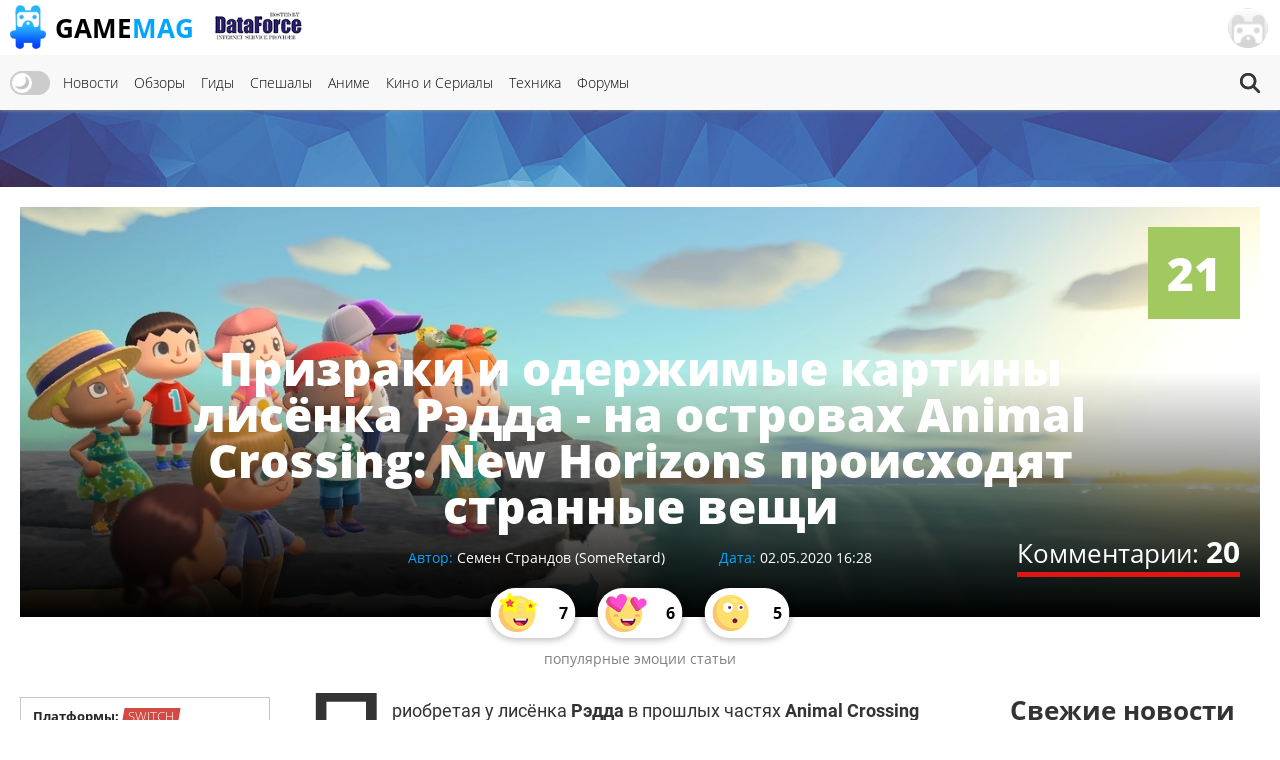

--- FILE ---
content_type: text/html; charset=UTF-8
request_url: https://gamemag.ru/news/145834/animal-crossing-new-horizons-haunted-paintings
body_size: 24270
content:
<!DOCTYPE html>
<html lang="ru-RU" class="js">
<head>
    <meta charset="UTF-8">
    <meta name="viewport" content="width=device-width, initial-scale=1">
    <meta http-equiv="X-UA-Compatible" content="ie=edge">
    <link rel="alternate" href="https://gamemag.ru/rss/feed" type="application/rss+xml"
          title="Призраки и одержимые картины лисёнка Рэдда - на островах Animal Crossing: New Horizons происходят странные вещи | GameMAG RSS"/>
    <link rel="alternate" href="https://gamemag.ru/rss/feed" type="text/xml"
          title="Призраки и одержимые картины лисёнка Рэдда - на островах Animal Crossing: New Horizons происходят странные вещи | GameMAG RSS"/>
    <link rel="alternate" href="https://gamemag.ru/rss/feed" type="application/atom+xml"
          title="Призраки и одержимые картины лисёнка Рэдда - на островах Animal Crossing: New Horizons происходят странные вещи | GameMAG RSS"/>
    <link rel="icon" href="/images/gm-icon.png" type="image/png">
    <meta name="csrf-param" content="_csrf">
<meta name="csrf-token" content="1Kpgp_ipHjj4UaT4Y4iPEOjBEcTrAd1zOcEbg4tWm624hzPIscxpbasC18kH5vdmpq9HjINFnykIhmjv8jLB3w==">
    <title>Призраки и одержимые картины лисёнка Рэдда - на островах Animal Crossing: New Horizons происходят странные вещи | GameMAG</title>
    <link rel="canonical"
          href="https://gamemag.ru/news/145834/animal-crossing-new-horizons-haunted-paintings">
        <meta property="article:published_time" content="2020-05-02T16:28:00+03:00">
<meta property="article:modified_time" content="2020-05-02T16:28:57+03:00">
<meta property="article:section" content="Интересное">
<meta property="article:section" content="Юмор">
<meta property="article:section" content="Обновления">
<meta property="article:tag" content="Nintendo Switch">
<meta property="article:tag" content="Animal Crossing">
<meta property="article:tag" content="Horizons">
<meta property="article:tag" content="new">
<meta property="article:tag" content="animal">
<meta property="article:tag" content="crossing">
<meta property="article:tag" content="Animal Crossing: New Horizons">
<meta property="article:tag" content="New Horizons">
<meta property="article:tag" content="энимал кроссинг">
<meta property="article:tag" content="animal crossing обновление">
<meta name="description" content="Рэдд и его жуткие реликвии.">
<meta name="keywords" content="Nintendo Switch, Animal Crossing, Horizons, new, animal, crossing, Animal Crossing: New Horizons, New Horizons, энимал кроссинг, animal crossing обновление">
<meta itemprop="name" content="Призраки и одержимые картины лисёнка Рэдда - на островах Animal Crossing: New Horizons происходят странные вещи">
<meta itemprop="description" content="Рэдд и его жуткие реликвии.">
<meta itemprop="image" content="https://gamemag.ru/images/cache/News/News145834/00a805be3b-2_1390x600.jpg">
<meta name="twitter:card" content="summary_large_image">
<meta name="twitter:site" content="@GamemagRu">
<meta name="twitter:title" content="Призраки и одержимые картины лисёнка Рэдда - на островах Animal Crossing: New Horizons происходят странные вещи">
<meta name="twitter:description" content="Рэдд и его жуткие реликвии.">
<meta name="twitter:image:src" content="https://gamemag.ru/images/cache/News/News145834/00a805be3b-2_1390x600.jpg">
<meta property="og:title" content="Призраки и одержимые картины лисёнка Рэдда - на островах Animal Crossing: New Horizons происходят странные вещи">
<meta property="og:url" content="https://gamemag.ru/news/145834/animal-crossing-new-horizons-haunted-paintings">
<meta property="og:image" content="https://gamemag.ru/images/cache/News/News145834/00a805be3b-2_1390x600.jpg">
<meta property="og:description" content="Рэдд и его жуткие реликвии.">
<meta property="og:site_name" content="GameMAG">
<link href="/assets/9591e8a5/css/tooltipster.bundle.css?v=1561322485" rel="stylesheet">
<link href="/assets/9591e8a5/css/plugins/tooltipster/sideTip/themes/tooltipster-sideTip-light.min.css?v=1561322485" rel="stylesheet">
<link href="/assets/53355474/themes/smoothness/jquery-ui.min.css?v=1474004875" rel="stylesheet" media="print" onload="this.media=&#039;all&#039;; this.onload=null;">
<link id="bootstrap-css" href="/assets/6f2e8710/css/bootstrap.min.css?v=1550073338" rel="stylesheet" media="print" onload="this.media=&#039;all&#039;; this.onload=null;">
<link href="/assets/f32f976e/css/main.min.css?v=1653605162" rel="stylesheet">
<link href="/assets/fdf0fe6f/vote.css?v=1561322485" rel="stylesheet">
<link href="/assets/abb20904/authchoice.css?v=1555418880" rel="stylesheet" media="print" onload="this.media=&#039;all&#039;; this.onload=null;">
<script src="/js/theme.js?v=5"></script>
<script src="/assets/85da5b6f/jquery.min.js?v=1614705114"></script>
<script>var COMMENT_PJAX_ID = "#comments-pjax-145834";</script></head>
<body>

<main class="main-wrap">

    <header class="gm-page-header">
        <button class="gm-btn gm-btn--menu"></button>

        <span class="gm-page-header__menu-text">Меню</span>

        <div id="logo-wrap" class="logo-wrap">
            <a class="logo-wrap__link" href="/">
                <img class="logo" src="/images/logo.png" alt="GameMag">
                <div class="logo-wrap__text">Game<span class="logo-wrap__color">Mag</span></div>
            </a>
        </div>

        <div class="logo-wrap-right"></div>

        
<nav class="main-menu gm-page-header__main-menu">
        <div class="theme-switch-wrapper">
        <label class="theme-switch" for="checkbox">
            <input type="checkbox" id="checkbox" />
            <div class="slider round"></div>
        </label>
    </div>
        <ul class="main-menu__list">
        <li class="main-menu__item"><a class="main-menu__link" href="/">Новости</a></li>
        <li class="main-menu__item"><a class="main-menu__link" href="/reviews">Обзоры</a></li>
        <li class="main-menu__item"><a class="main-menu__link" href="/guides">Гиды</a></li>
        <li class="main-menu__item"><a class="main-menu__link" href="/specials">Спешалы</a></li>
                    <li class="main-menu__item"><a class="main-menu__link" href="/news/category/anime">Аниме</a></li>
            <li class="main-menu__item"><a class="main-menu__link" href="/news/category/cinema">Кино и Сериалы</a></li>
            <li class="main-menu__item"><a class="main-menu__link" href="/news/category/tech">Техника</a></li>
                <li class="main-menu__item"><a class="main-menu__link" href="http://forums.gamemag.ru" target="_blank">Форумы</a></li>
    </ul>
            <button id="gm-btn-search" class="gm-btn gm-btn--search"><span class="gm-btn--search-icon"></span></button>

        <div class="search">

            <div class="search__inner search__inner--up">
                <form class="search__form" action="/">
                    <input class="search__input" name="search" type="search" placeholder="Поиск" autocomplete="off"
                           autocorrect="off" autocapitalize="off" spellcheck="false">
                </form>
            </div>
            <button id="gm-btn-search-close" class="search__inner search__inner--down gm-btn" aria-label="Close search form">Х</button>
        </div>
    </nav>

        <div class="logo-wrap logo-wrap-right logo-df">
            <a class="logo-wrap__link" href="http://df.ru" target="_blank" rel="nofollow">
                <img class="logo light" src="/images/df_logo.png" srcset="/images/df_logo@2x.png 2x" alt="df.ru">
                <img class="logo dark" src="/images/df_logo_dark.png" srcset="/images/df_logo_dark@2x.png 2x"
                     alt="df.ru">
            </a>
        </div>
        <button class="gm-btn gm-btn--login">
    <span class="gm-btn__login-img gm-btn__login-img--passive gm-btn__logout__img">
        <img src="/images/no_avatar.jpg" width="40">
    </span>
</button>

<div class="login-active">
    <div class="login-active__title">Вход</div>

    <form id="login-form" class="login-form" action="/user/security/login" method="post">
<input type="hidden" name="_csrf" value="1Kpgp_ipHjj4UaT4Y4iPEOjBEcTrAd1zOcEbg4tWm624hzPIscxpbasC18kH5vdmpq9HjINFnykIhmjv8jLB3w==">        <div class="form-group field-login-form-rememberme">

<input type="hidden" id="login-form-rememberme" name="login-form[rememberMe]" value="1">

<div class="help-block"></div>
</div>        <label class="login-form__label login-form__label--user">
            <div class=" field-login-form-login required">

<input type="text" id="login-form-login" class="login-form__input" name="login-form[login]" autofocus="autofocus" placeholder="Логин" aria-required="true">

<div class="help-block"></div>
</div>        </label>
        <label class="login-form__label login-form__label--pass">
            <div class=" field-login-form-password required">

<input type="password" id="login-form-password" class="login-form__input" name="login-form[password]" placeholder="Пароль" aria-required="true">

<div class="help-block"></div>
</div>        </label>
        <button class="gm-btn gm-btn--login-form" type="submit">Войти</button>
    </form>
    <div class="social-wrap">
        <div class="social__text">или войти через</div>
            <div id="w1" class="social"><ul class="auth-clients"><li><a class="vkontakte auth-link" href="/user/auth?authclient=vkontakte" title="ВКонтакте"><span class="auth-icon vkontakte"></span></a></li><li><a class="gamemag_forum auth-link" href="/user/auth?authclient=gamemag" title="Форум GameMag"><span class="auth-icon gamemag_forum"></span></a></li></ul></div>    </div>

    <div class="link-wrap">
        <a class="remind-password" href="/user/forgot">Забыли пароль?</a>                <a class="check-in" href="/user/register">Регистрация</a>            </div>
</div>
    </header>

    <div class="main-content">
        <div class="top-img-wrap"><img class="top-img light" src="/images/top-img.jpg">
                <img class="top-img dark" src="/images/top-img-dark.jpg"></div>
        <div class="news-view">
    <div class="overview">
        <div class="overview__img-wrap">
            <img class="overview__img"
                 src="/images/cache/News/News145834/00a805be3b-2_1390x600.jpg"
                 srcset="/images/cache/News/News145834/00a805be3b-2_2780x1200.jpg 2x"
                 alt="Призраки и одержимые картины лисёнка Рэдда - на островах Animal Crossing: New Horizons происходят странные вещи">
        </div>

                
                    <span class="overview__valuation news-item__valuation--middle">21</span>
                <a class="overview__comments" href="#comments">Комментарии: <span
                    class="overview__comments-weight">20</span></a>

        <div class="social-widget">
            <div id="share-buttons-default" data-url="https://gamemag.ru/news/145834/animal-crossing-new-horizons-haunted-paintings"></div>        </div>

        <div class="overview__desc">
            <h1 class="overview__title">Призраки и одержимые картины лисёнка Рэдда - на островах Animal Crossing: New Horizons происходят странные вещи</h1>

            <div class="overview__data">
                                    <div class="authors">
                        <span class="authors__title">Автор:</span>
                        <span class="authors__names"><a
                                    href="/users/7372/SomeRetard"
                                    class="authors__name">
                            Семен Страндов (SomeRetard)                        </a></span>
                    </div>

                                    <div class="date">
                    <span class="date__title">Дата:</span>
                    <span
                            class="date__names">02.05.2020 16:28</span>
                </div>
            </div>
        </div>

                    <div class="overview__emotions">
                                                                                <a class="joy" href="#emotions">
                        <span class="joy__img gm-btn__emotion-rating-interest">
                                                    </span>
                            <span class="joy__number">7</span>
                        </a>
                                            <a class="joy" href="#emotions">
                        <span class="joy__img gm-btn__emotion-rating-joy">
                                                    </span>
                            <span class="joy__number">6</span>
                        </a>
                                            <a class="joy" href="#emotions">
                        <span class="joy__img gm-btn__emotion-rating-surprise">
                                                    </span>
                            <span class="joy__number">5</span>
                        </a>
                    
                    <span class="overview__emotions-text">популярные эмоции статьи</span>
                            </div>
            </div>
    <div class="game-listing">
        <div class="gm-container">
            <div class="content-wrap">
                <section class="left-content left-content--order">
                                            <div class="about-game">
                            <div class="about-game__desc">
                                <div class="platforms">
                                    <span class="platforms__title about-game__titles">Платформы:</span>
                                    <div class="platforms__names about-game__names">
                                                                                    <a class="support-item support-item--switch-no-opacity"
                                               style="--support-item-var: #e80000;"
                                               href="/news/platform/switch">SWITCH</a>
                                                                            </div>
                                </div>

                                <div class="categories">
                                    <span class="developer__title about-game__titles">Категории:</span>
                                    <div class="genres__name genres__name--up">
                                                                                    <a class="developer__name about-game__tag about-game__names"
                                               href="/news/category/interesting">Интересное</a>
                                                                                    <a class="developer__name about-game__tag about-game__names"
                                               href="/news/category/humor">Юмор</a>
                                                                                    <a class="developer__name about-game__tag about-game__names"
                                               href="/news/category/updates">Обновления</a>
                                                                            </div>
                                </div>

                                <div class="tags">
                                    <span class="publisher__title about-game__titles">Теги:</span>
                                    <div class="genres__name genres__name--up">
                                                                                    <a class="publisher__name about-game__tag about-game__names"
                                               href="/news/tags/nintendo-switch">Nintendo Switch</a>
                                                                                    <a class="publisher__name about-game__tag about-game__names"
                                               href="/news/tags/animal-crossing">Animal Crossing</a>
                                                                                    <a class="publisher__name about-game__tag about-game__names"
                                               href="/news/tags/horizons">Horizons</a>
                                                                                    <a class="publisher__name about-game__tag about-game__names"
                                               href="/news/tags/new">new</a>
                                                                                    <a class="publisher__name about-game__tag about-game__names"
                                               href="/news/tags/animal">animal</a>
                                                                                    <a class="publisher__name about-game__tag about-game__names"
                                               href="/news/tags/crossing">crossing</a>
                                                                                    <a class="publisher__name about-game__tag about-game__names"
                                               href="/news/tags/animal-crossing-new-horizons">Animal Crossing: New Horizons</a>
                                                                                    <a class="publisher__name about-game__tag about-game__names"
                                               href="/news/tags/new-horizons">New Horizons</a>
                                                                                    <a class="publisher__name about-game__tag about-game__names"
                                               href="/news/tags/enimal-krossing">энимал кроссинг</a>
                                                                                    <a class="publisher__name about-game__tag about-game__names"
                                               href="/news/tags/animal-crossing-obnovlenie">animal crossing обновление</a>
                                                                            </div>
                                </div>

                                <div class="website">
                                    <a class="website__name website__name--td about-game__names"
                                       href="https://www.eurogamer.net/articles/2020-04-30-animal-crossing-new-horizons-doesnt-just-have-fake-art-some-of-its-haunted"
                                       target="_blank" rel="nofollow">Источник</a>
                                </div>
                            </div>
                            <div class="edit-news">
            </div>
                        </div>

                                                    <div class="games-in-material">
                                <div class="games-in-material__title">Игры в материале</div>

                                <div class="games-in-material__img-wrap">
                                                                            <a class="games-in-material__link"
                                           href="/games/animal-crossing-new-horizons">
                                            <img loading="lazy" class="games-in-material__img"
                                                 src="/images/cache/GamesPlatforms/GamesPlatforms22001/ce69ffd3b5-2_117x147.jpg"
                                                 alt="Animal Crossing: New Horizons">
                                        </a>
                                    
                                </div>
                            </div>
                                                
                                        
                    <div class="tabs">
                        
<ul class="tabs__caption">
    <li class="tabs__color1 active">Комментарии</li>
    <li class="tabs__color2">Форум</li>
</ul>

<button class="gm-btn gm-btn--tabs-open">
    <span class="gm-btn__tabs-text">Раскрыть</span>
    <span class="gm-btn__tabs-img gm-btn__tabs-img--down"></span>
    <span class="gm-btn__tabs-img gm-btn__tabs-img--up"></span>
</button>

<ul class="tabs__content tabs__comments active">
            <li class="tabs__content-item">
            <a class="tabs__comments-link"
               href="/news/197705/bloober-team-isnt-teasing-a-rule-of-rose-remake#comments"></a>
            <p>Bloober Team отреагировала на слухи о разработке ремейка Rule of Rose</p>
            <a class="tab-comment"
               href="/comment/redirect/1763347">6</a>
            <span class="tab-author">03.02.2026 17:25 от <a
                        class="tab-author__link"
                        href="/users/22894/razore3rus">
                        razore3rus                    </a></span>
        </li>
            <li class="tabs__content-item">
            <a class="tabs__comments-link"
               href="/news/197710/skyrim-lead-thinks-its-wiser-for-bethesda-to-use-its-creation-engine-for-new-games#comments"></a>
            <p>Ведущий дизайнер The Elder Scrolls V: Skyrim объяснил, почему разработчики The Elder Scrolls VI не перейдут на Unreal Engine 5</p>
            <a class="tab-comment"
               href="/comment/redirect/1763346">15</a>
            <span class="tab-author">03.02.2026 17:25 от <a
                        class="tab-author__link"
                        href="/users/3555/DreamEaglr">
                        DreamEaglr                    </a></span>
        </li>
            <li class="tabs__content-item">
            <a class="tabs__comments-link"
               href="/news/197709/like-a-dragon-pirate-yakuza-in-hawaii-e-disponibile-su-xbox-game-pass-a-sorpresa#comments"></a>
            <p>Приятный сюрприз для подписчиков Xbox Game Pass: Like a Dragon: Pirate Yakuza in Hawaii внезапно стала доступна для бесплатного прохождения</p>
            <a class="tab-comment"
               href="/comment/redirect/1763345">5</a>
            <span class="tab-author">03.02.2026 17:23 от <a
                        class="tab-author__link"
                        href="/users/6217/bendoramus">
                        bendoramus                    </a></span>
        </li>
            <li class="tabs__content-item">
            <a class="tabs__comments-link"
               href="/news/197682/bolshinstvo-razrabotchikov-schitayut-ii-vrednym-playstation-5-populyarnee-xbox-series-v-dva-raza#comments"></a>
            <p>52% разработчиков считают, что генеративный ИИ наносит вред игровой индустрии — увольнений становится больше</p>
            <a class="tab-comment"
               href="/comment/redirect/1763344">26</a>
            <span class="tab-author">03.02.2026 17:19 от <a
                        class="tab-author__link"
                        href="/users/5977/AlexFomi">
                        AlexFomi                    </a></span>
        </li>
            <li class="tabs__content-item">
            <a class="tabs__comments-link"
               href="/news/197708/sony-files-patent-using-generative-ai-to-produce-personalized-gaming-podcasts-featuring-video-game-c#comments"></a>
            <p>Sony запатентовала инновационную систему ИИ-подкастов для владельцев PlayStation 5 и PlayStation 6</p>
            <a class="tab-comment"
               href="/comment/redirect/1763343">11</a>
            <span class="tab-author">03.02.2026 17:12 от <a
                        class="tab-author__link"
                        href="/users/16335/Droun">
                        Droun                    </a></span>
        </li>
    </ul>

<ul class="tabs__content tabs__forum">
            <li class="tabs__content-item">
            <a class="tabs__forum-link" href="https://forums.gamemag.ru/topic/132239-baldurs-gate-3/"></a>
            <p>Baldur's Gate 3</p>
            <a class="tab-comment-forum" href="https://forums.gamemag.ru/topic/132239-baldurs-gate-3/?do=findComment&comment=7218454">64</a>
            <span class="tab-author">03.02.2026 16:14 от <a
                        class="tab-author__link"
                        href="javascript:;">
                        Dragn                    </a></span>
        </li>
            <li class="tabs__content-item">
            <a class="tabs__forum-link" href="https://forums.gamemag.ru/topic/117468-%D1%80%D1%83%D1%81%D1%81%D0%BA%D0%B8%D0%B5-%D1%81%D0%B5%D1%80%D0%B8%D0%B0%D0%BB%D1%8B/"></a>
            <p>Русские сериалы</p>
            <a class="tab-comment-forum" href="https://forums.gamemag.ru/topic/117468-%D1%80%D1%83%D1%81%D1%81%D0%BA%D0%B8%D0%B5-%D1%81%D0%B5%D1%80%D0%B8%D0%B0%D0%BB%D1%8B/?do=findComment&comment=7218452">489</a>
            <span class="tab-author">03.02.2026 16:04 от <a
                        class="tab-author__link"
                        href="javascript:;">
                        NightyNight                    </a></span>
        </li>
            <li class="tabs__content-item">
            <a class="tabs__forum-link" href="https://forums.gamemag.ru/topic/131910-wolfenstein-2-the-new-colossus-%D0%B8-youngblood/"></a>
            <p>Wolfenstein 2: The New Colossus и Youngblood</p>
            <a class="tab-comment-forum" href="https://forums.gamemag.ru/topic/131910-wolfenstein-2-the-new-colossus-%D0%B8-youngblood/?do=findComment&comment=7218447">1931</a>
            <span class="tab-author">03.02.2026 15:47 от <a
                        class="tab-author__link"
                        href="javascript:;">
                        DoomSlayer                    </a></span>
        </li>
            <li class="tabs__content-item">
            <a class="tabs__forum-link" href="https://forums.gamemag.ru/topic/87415-%D0%BA%D0%BE%D1%80%D0%BE%D0%BB%D1%8C-%D1%86%D0%B8%D1%84%D1%80%D0%BE%D0%B2%D0%BE%D0%B9-%D0%BB%D0%B8%D1%86%D0%B5%D0%BD%D0%B7%D0%B8%D0%B8/"></a>
            <p>Король цифровой лицензии</p>
            <a class="tab-comment-forum" href="https://forums.gamemag.ru/topic/87415-%D0%BA%D0%BE%D1%80%D0%BE%D0%BB%D1%8C-%D1%86%D0%B8%D1%84%D1%80%D0%BE%D0%B2%D0%BE%D0%B9-%D0%BB%D0%B8%D1%86%D0%B5%D0%BD%D0%B7%D0%B8%D0%B8/?do=findComment&comment=7218436">3256</a>
            <span class="tab-author">03.02.2026 15:10 от <a
                        class="tab-author__link"
                        href="javascript:;">
                        Billy B0nes                    </a></span>
        </li>
            <li class="tabs__content-item">
            <a class="tabs__forum-link" href="https://forums.gamemag.ru/topic/46487-%D0%BA%D0%BE%D1%80%D0%BE%D0%BB%D1%8C-%D1%82%D1%80%D0%BE%D1%84%D0%B5%D0%B5%D0%B2%D0%B0%D1%87%D0%B8%D0%B2%D0%BC%D0%B5%D0%BD%D1%82%D0%BE%D0%B2/"></a>
            <p>Король Трофеев/Ачивментов</p>
            <a class="tab-comment-forum" href="https://forums.gamemag.ru/topic/46487-%D0%BA%D0%BE%D1%80%D0%BE%D0%BB%D1%8C-%D1%82%D1%80%D0%BE%D1%84%D0%B5%D0%B5%D0%B2%D0%B0%D1%87%D0%B8%D0%B2%D0%BC%D0%B5%D0%BD%D1%82%D0%BE%D0%B2/?do=findComment&comment=7218432">5444</a>
            <span class="tab-author">03.02.2026 14:53 от <a
                        class="tab-author__link"
                        href="javascript:;">
                        FanatZenit                    </a></span>
        </li>
    </ul>
                    </div>

                                    </section>
                <section class="center-content center-content--order">
                    <div class="content-text">
                        <p>Приобретая у лисёнка <strong>Рэдда </strong>в прошлых частях <strong>Animal Crossing</strong> какой-нибудь предмет искусства, максимум, чем вы рисковали - оказаться на руках с подделкой, которую потом будет невозможно отдать в музей. Но <strong>New Horizons</strong>, последний релиз в серии, вышедший эксклюзивно на <strong>Nintendo Switch</strong>, полностью меняет привычный уклад. Теперь <u>хитрый Рэдд может продавать вам не просто хорошо сделанную копию, а настоящий артефакт, охваченный злыми духами, последствия чего можно наблюдать в самых необычных, а местами даже жутких проявлениях</u>. </p>

<p>Началось все с того, что за последние недели многие <u>фанаты <strong>Animal Crossing: New Horizons</strong> стали подмечать, что с картинами Рэдда творится что-то действительно неладное</u>. Полного списка "<em>одержимых</em>" реликвий пока никто не составил, но, похоже, большая часть из них - это подделки, которые с наступлением темноты начинают подвергаться различным пугающим изменениям. Но уже к рассвету кошмар заканчивается и все возвращается к норме.</p>

<center>
<blockquote class="twitter-tweet">
<p dir="ltr" lang="en" xml:lang="en">SHE OPENED HER FUCKING EYES <a href="https://twitter.com/hashtag/AnimalCrossing?src=hash&amp;ref_src=twsrc%5Etfw" rel="nofollow noreferrer noopener" target="_blank">#AnimalCrossing</a> <a href="https://twitter.com/hashtag/ACNH?src=hash&amp;ref_src=twsrc%5Etfw" rel="nofollow noreferrer noopener" target="_blank">#ACNH</a> <a href="https://twitter.com/hashtag/NintendoSwitch?src=hash&amp;ref_src=twsrc%5Etfw" rel="nofollow noreferrer noopener" target="_blank">#NintendoSwitch</a> <a href="https://t.co/Q4HptZdBZl" rel="nofollow noreferrer noopener" target="_blank">pic.twitter.com/Q4HptZdBZl</a></p>
— Rosie (Owten) (@absoluteowten) <a href="https://twitter.com/absoluteowten/status/1253673743278198784?ref_src=twsrc%5Etfw" rel="nofollow noreferrer noopener" target="_blank">April 24, 2020</a></blockquote>
</center>

<p>"<em>Девушка с жемчужной серёжкой</em>" <strong>Яна Вермеера</strong>, например, на закате предпочитает закрывать глаза, чем может вселить в страх в сердца неподготовленных геймеров. </p>

<p>В свою очередь "<em>портрет Отани Онидзи III в роли Якко Эдохэя</em>" за авторством <strong>Тосюсай Сяраку</strong> и вовсе спонтанно меняет свою гримасу. </p>

<center>
<p><img alt="" height="281" src="/images/imagemanager/cache/4b/426c/4b426c_NH-scary-painting-genuine.png" width="182" /><img alt="" height="279" src="/images/imagemanager/cache/94/2a74/942a74_NH-Scary-Forgery-2.jpg" width="180" /></p>
</center>

<p>А вот <em>"Оглянувшаяся красавица"</em> <strong>Хисикавы Моронобу</strong> просто предпочитает по-тихому менять направление своего движения. </p>

<center>
<blockquote class="twitter-tweet">
<p dir="ltr" lang="en" xml:lang="en">haunted painting aquired <a href="https://twitter.com/hashtag/AnimalCrossing?src=hash&amp;ref_src=twsrc%5Etfw" rel="nofollow noreferrer noopener" target="_blank">#AnimalCrossing</a> <a href="https://twitter.com/hashtag/ACNH?src=hash&amp;ref_src=twsrc%5Etfw" rel="nofollow noreferrer noopener" target="_blank">#ACNH</a> <a href="https://t.co/o7637pPKT9" rel="nofollow noreferrer noopener" target="_blank">pic.twitter.com/o7637pPKT9</a></p>
— Squid??@ Flavortown (@squidslime) <a href="https://twitter.com/squidslime/status/1255695759283875840?ref_src=twsrc%5Etfw" rel="nofollow noreferrer noopener" target="_blank">April 30, 2020</a></blockquote>
</center>

<p>Но одними картинами дело не ограничивается, другие реликвии тоже торопятся последовать примеру. Так, допустим, глиняные статуэтки начинают внезапно левитировать, а поддельный Розеттский камень излучает загадочный свет. </p>

<center>
<blockquote class="twitter-tweet">
<p dir="ltr" lang="en" xml:lang="en">HAUNTED STATUE WATCH <a href="https://twitter.com/hashtag/AnimalCrossing?src=hash&amp;ref_src=twsrc%5Etfw" rel="nofollow noreferrer noopener" target="_blank">#AnimalCrossing</a> <a href="https://twitter.com/hashtag/ACNH?src=hash&amp;ref_src=twsrc%5Etfw" rel="nofollow noreferrer noopener" target="_blank">#ACNH</a> <a href="https://twitter.com/hashtag/NintendoSwitch?src=hash&amp;ref_src=twsrc%5Etfw" rel="nofollow noreferrer noopener" target="_blank">#NintendoSwitch</a> <a href="https://t.co/tGhrxe2HCu" rel="nofollow noreferrer noopener" target="_blank">pic.twitter.com/tGhrxe2HCu</a></p>
— ??????? ?? @ ?ℍ? ??? ?ℍℝ??-?ℍ ? (@AceRangerIndigo) <a href="https://twitter.com/AceRangerIndigo/status/1255023465045712897?ref_src=twsrc%5Etfw" rel="nofollow noreferrer noopener" target="_blank">April 28, 2020</a></blockquote>

<blockquote class="twitter-tweet">
<p dir="ltr" lang="en" xml:lang="en">i’m not sure if the real informative statue does this but my fake one glows at night ? <a href="https://t.co/jBlEjDSLJF" rel="nofollow noreferrer noopener" target="_blank">pic.twitter.com/jBlEjDSLJF</a></p>
— ? (@_mapano_) <a href="https://twitter.com/_mapano_/status/1255334509022785538?ref_src=twsrc%5Etfw" rel="nofollow noreferrer noopener" target="_blank">April 29, 2020</a></blockquote>
</center>

<p>В конечном счете перед нами еще одна веселая и крайне неожиданная игровая особенность <strong>Animal Crossing: New Horizons</strong>, благодаря которой подделки Рэдда<strong> </strong>превратились из ненужного хлама в подлинные сокровища. Даже несмотря на то, что ночью в их компании оказаться хотелось бы далеко не каждому.</p>

<p>Animal Crossing: New Horizons поступила в продажу 20 марта 2020 года, <a href="https://gamemag.ru/reviews/animal-crossing-new-horizons-nintendo-switch-obzor"><strong>обзор от GameMAG читайте по ссылке</strong></a>. </p>

<p><iframe allowfullscreen="" frameborder="0" height="315" src="https://www.youtube.com/embed/_3YNL0OWio0" width="560"></iframe></p>

<p><strong>Читайте также: <a href="https://gamemag.ru/news/145814/xenoblade-definitive-edition-switch-japan-overview-trailer">Nintendo выпустила обзорный трейлер Xenoblade Chronicles: Definitive Edition с новыми кадрами из эпилога Future Connected</a></strong>.</p>

<p><strong>Добавляйтесь в наш Telegram-канал <a href="https://teleg.run/gmradost" rel="nofollow noreferrer noopener" target="_blank">по ссылке</a> или ищите его вручную в поиске по названию <u>gmradost</u>. Там мы публикуем в том числе и то, что не попадает в новостную ленту</strong>.<strong> Также подписывайтесь на нас в <a href="https://zen.yandex.ru/gamemag.ru" rel="nofollow noreferrer noopener" target="_blank">Яндекс.Дзене</a></strong>,<strong> <a href="https://twitter.com/GamemagRu" rel="nofollow noreferrer noopener" target="_blank">Twitter</a> и <a href="https://vk.com/gamemag" rel="nofollow noreferrer noopener" target="_blank">VK</a>. И не забывайте, что <a href="https://gamemag.ru/news/140827/gamemag-ru-dark-theme">у нас появились тёмная тема и лента вместо плиток</a></strong>.</p>
                    </div>

                    
                    <div class="subscription">
                        <div class="subscription__row row">
                            <div class="col-sm-12">
                                <p>Подписывайтесь на наш Telegram канал, там мы публикуем то, что не попадает в новостную ленту, и следите за нами в сети:</p>
                                <a href="https://t.me/gm_gordost" target="_blank" rel="nofollow" class="btn btn-sm btn-default">
                                    <span class="telegram-logo"></span>
                                    Telegram канал
                                </a>
                                <a href="https://news.google.com/publications/CAAqBwgKMKj4lQsw65utAw" target="_blank" rel="nofollow" class="btn btn-sm btn-default">
                                    <span class="google-news"></span>
                                    <span class="google-logo">Google</span> Новости
                                </a>
                                <a href="https://yandex.ru/news/?favid=3559" target="_blank" rel="nofollow" class="btn btn-sm btn-default">
                                    <span class="yandex-news"></span>
                                    <span class="yandex-logo">Яндекс</span>
                                    Новости
                                </a>
                                <a href="https://zen.yandex.ru/gamemag.ru" target="_blank" rel="nofollow" class="btn btn-sm btn-default">
                                    <span class="yandex-zen"></span>&nbsp;
                                    <span class="yandex-logo">Яндекс</span> Дзен
                                </a>
                            </div>
                        </div>
                    </div>

                    
                    <div class="comment-background-news">
                        <a name="emotions"></a>
<div class="emotion-rating">
        <div class="emotion-rating__title">Выберите эмоцию которую вызвал материал:</div>
    <div id="emotion-rating-pjax" class="emotion-rating__img-wrap" data-pjax-container="" data-pjax-push-state data-pjax-timeout="30000">                            <button class="gm-btn gm-btn--emotion-rating-img gm-tooltip"
                    data-type="6",
                    data-tipster-options='{"rate":6}'>
                <span class="gm-btn__emotion-rating-img gm-btn__emotion-rating-laugh">
                                    </span>
                <span class="gm-btn__emotion-rating-text">
                    Смех                                            <span class="gm-btn__emotion-rating-count label label-info">3</span>
                                    </span>
                <div class="lds-facebook">
                    <div></div>
                    <div></div>
                    <div></div>
                </div>
            </button>
                    <button class="gm-btn gm-btn--emotion-rating-img gm-tooltip"
                    data-type="1",
                    data-tipster-options='{"rate":1}'>
                <span class="gm-btn__emotion-rating-img gm-btn__emotion-rating-joy">
                                    </span>
                <span class="gm-btn__emotion-rating-text">
                    Радость                                            <span class="gm-btn__emotion-rating-count label label-info">6</span>
                                    </span>
                <div class="lds-facebook">
                    <div></div>
                    <div></div>
                    <div></div>
                </div>
            </button>
                    <button class="gm-btn gm-btn--emotion-rating-img gm-tooltip"
                    data-type="2",
                    data-tipster-options='{"rate":2}'>
                <span class="gm-btn__emotion-rating-img gm-btn__emotion-rating-disgust">
                                    </span>
                <span class="gm-btn__emotion-rating-text">
                    Отвращение                                    </span>
                <div class="lds-facebook">
                    <div></div>
                    <div></div>
                    <div></div>
                </div>
            </button>
                    <button class="gm-btn gm-btn--emotion-rating-img gm-tooltip"
                    data-type="3",
                    data-tipster-options='{"rate":3}'>
                <span class="gm-btn__emotion-rating-img gm-btn__emotion-rating-surprise">
                                    </span>
                <span class="gm-btn__emotion-rating-text">
                    Удивление                                            <span class="gm-btn__emotion-rating-count label label-info">5</span>
                                    </span>
                <div class="lds-facebook">
                    <div></div>
                    <div></div>
                    <div></div>
                </div>
            </button>
                    <button class="gm-btn gm-btn--emotion-rating-img gm-tooltip"
                    data-type="0",
                    data-tipster-options='{"rate":0}'>
                <span class="gm-btn__emotion-rating-img gm-btn__emotion-rating-anger">
                                    </span>
                <span class="gm-btn__emotion-rating-text">
                    Злость                                    </span>
                <div class="lds-facebook">
                    <div></div>
                    <div></div>
                    <div></div>
                </div>
            </button>
                    <button class="gm-btn gm-btn--emotion-rating-img gm-tooltip"
                    data-type="4",
                    data-tipster-options='{"rate":4}'>
                <span class="gm-btn__emotion-rating-img gm-btn__emotion-rating-bitterness">
                                    </span>
                <span class="gm-btn__emotion-rating-text">
                    Горечь                                    </span>
                <div class="lds-facebook">
                    <div></div>
                    <div></div>
                    <div></div>
                </div>
            </button>
                    <button class="gm-btn gm-btn--emotion-rating-img gm-tooltip"
                    data-type="5",
                    data-tipster-options='{"rate":5}'>
                <span class="gm-btn__emotion-rating-img gm-btn__emotion-rating-interest">
                                    </span>
                <span class="gm-btn__emotion-rating-text">
                    Интерес                                            <span class="gm-btn__emotion-rating-count label label-info">7</span>
                                    </span>
                <div class="lds-facebook">
                    <div></div>
                    <div></div>
                    <div></div>
                </div>
            </button>
                    <button class="gm-btn gm-btn--emotion-rating-img gm-tooltip"
                    data-type="7",
                    data-tipster-options='{"rate":7}'>
                <span class="gm-btn__emotion-rating-img gm-btn__emotion-rating-poker">
                                    </span>
                <span class="gm-btn__emotion-rating-text">
                    Безразличие                                    </span>
                <div class="lds-facebook">
                    <div></div>
                    <div></div>
                    <div></div>
                </div>
            </button>
            </div>        <div class="emotion-social-wrap">
        <div class="emotion-share__title">Вам понравился материал? Расскажите о нем друзьям!</div>
        <div id="share-buttons-wide" data-url="https://gamemag.ru/news/145834/animal-crossing-new-horizons-haunted-paintings"></div>    </div>

    </div>

                                                    
<div class="emotion-rating__title emotion-rating__title--more">Читайте также другие материалы:</div>
<div class="news-item-wrap news-item-wrap--width news-item-wrap--more">
    
                <div class="news-item news-item-more">
                        <span class="news-item__valuation news-item__valuation--little">10</span>
                        <div class="news-item__top">
                <a class="news-item__link" href="/news/196813/nintendo-reveals-more-tomodachi-life-living-the-dream-info-including-its-release-date"></a>
                <div class="news-item__img-wrap">
                    <img class="news-item__img" loading="lazy"
                         src="/images/cache/News/News196813/1f1704a3d7-1_350x250.jpg"
                         srcset="/images/cache/News/News196813/1f1704a3d7-1_700x500.png 2x"
                         alt="Для тех, кто устал от Animal Crossing: New Horizons: Nintendo показала Tomodachi Life: Living the Dream для Switch — выйдет 16 апреля">
                </div>
            </div>
            <div class="news-item__right">
                <div class="news-item__text-wrapper">
                    <a class="news-item__text" href="/news/196813/nintendo-reveals-more-tomodachi-life-living-the-dream-info-including-its-release-date">Для тех, кто устал от Animal Crossing: New Horizons: Nintendo показала Tomodachi Life: Living the Dream для Switch — выйдет 16 апреля</a>
                </div>
            </div>
        </div>
    
                <div class="news-item news-item-more">
                        <span class="news-item__valuation news-item__valuation--little">17</span>
                        <div class="news-item__top">
                <a class="news-item__link" href="/news/197636/after-30-years-2-never-before-released-virtual-boy-games-escape-nintendo-jail-on-switch-including-a"></a>
                <div class="news-item__img-wrap">
                    <img class="news-item__img" loading="lazy"
                         src="/images/cache/News/News197636/b8b8523d08-1_350x250.jpg"
                         srcset="/images/cache/News/News197636/b8b8523d08-1_700x500.png 2x"
                         alt="Для подписчиков Nintendo Switch Online приготовили приятный бонус — получат доступ к отменённым играм с Virtual Boy">
                </div>
            </div>
            <div class="news-item__right">
                <div class="news-item__text-wrapper">
                    <a class="news-item__text" href="/news/197636/after-30-years-2-never-before-released-virtual-boy-games-escape-nintendo-jail-on-switch-including-a">Для подписчиков Nintendo Switch Online приготовили приятный бонус — получат доступ к отменённым играм с Virtual Boy</a>
                </div>
            </div>
        </div>
    
                <div class="news-item news-item-more">
                        <span class="news-item__valuation news-item__valuation--little">12</span>
                        <div class="news-item__top">
                <a class="news-item__link" href="/news/197606/famitsu-sales-week-3-2026-jan-12-jan"></a>
                <div class="news-item__img-wrap">
                    <img class="news-item__img" loading="lazy"
                         src="/images/cache/News/News197606/895c4b6b8f-1_350x250.jpg"
                         srcset="/images/cache/News/News197606/895c4b6b8f-1_700x500.png 2x"
                         alt="Animal Crossing: New Horizons получила новую жизнь на Nintendo Switch 2 — первое место японского чарта продаж">
                </div>
            </div>
            <div class="news-item__right">
                <div class="news-item__text-wrapper">
                    <a class="news-item__text" href="/news/197606/famitsu-sales-week-3-2026-jan-12-jan">Animal Crossing: New Horizons получила новую жизнь на Nintendo Switch 2 — первое место японского чарта продаж</a>
                </div>
            </div>
        </div>
    
                <div class="news-item news-item-more">
                        <span class="news-item__valuation news-item__valuation--middle">30</span>
                        <div class="news-item__top">
                <a class="news-item__link" href="/news/197563/circana-nintendo-switch-2-remains-the-fastest-selling-video-game-console-platform-in-tracked-history"></a>
                <div class="news-item__img-wrap">
                    <img class="news-item__img" loading="lazy"
                         src="/images/cache/News/News197563/300caa5c44-1_350x250.jpg"
                         srcset="/images/cache/News/News197563/300caa5c44-1_700x500.png 2x"
                         alt="Официально: Nintendo Switch 2 стала самой продаваемой консолью декабря и всего 2025 года в США, PlayStation 5 на втором месте">
                </div>
            </div>
            <div class="news-item__right">
                <div class="news-item__text-wrapper">
                    <a class="news-item__text" href="/news/197563/circana-nintendo-switch-2-remains-the-fastest-selling-video-game-console-platform-in-tracked-history">Официально: Nintendo Switch 2 стала самой продаваемой консолью декабря и всего 2025 года в США, PlayStation 5 на втором месте</a>
                </div>
            </div>
        </div>
    
                <div class="news-item news-item-more">
                        <span class="news-item__valuation news-item__valuation--middle">29</span>
                        <div class="news-item__top">
                <a class="news-item__link" href="/news/197067/modder-creates-the-ningtendo-pxbox-5-a-3-in-1-console-combining-ps5-xbox-series-x-and-switch-2"></a>
                <div class="news-item__img-wrap">
                    <img class="news-item__img" loading="lazy"
                         src="/images/cache/News/News197067/3644c366b4-3_350x250.jpg"
                         srcset="/images/cache/News/News197067/3644c366b4-3_700x500.png 2x"
                         alt="Инженер из Китая удивила созданием Ningtendo PXbox 5 — работающего гибрида PlayStation 5, Xbox Series X|S и Nintendo Switch 2">
                </div>
            </div>
            <div class="news-item__right">
                <div class="news-item__text-wrapper">
                    <a class="news-item__text" href="/news/197067/modder-creates-the-ningtendo-pxbox-5-a-3-in-1-console-combining-ps5-xbox-series-x-and-switch-2">Инженер из Китая удивила созданием Ningtendo PXbox 5 — работающего гибрида PlayStation 5, Xbox Series X|S и Nintendo Switch 2</a>
                </div>
            </div>
        </div>
    
                <div class="news-item news-item-more">
                        <span class="news-item__valuation news-item__valuation--little">15</span>
                        <div class="news-item__top">
                <a class="news-item__link" href="/news/197522/uk-retail-sales-week-3-2026-jan-11-jan-17-animal-crossing-2"></a>
                <div class="news-item__img-wrap">
                    <img class="news-item__img" loading="lazy"
                         src="/images/cache/News/News197522/56b2c133ab-1_350x250.jpg"
                         srcset="/images/cache/News/News197522/56b2c133ab-1_700x500.png 2x"
                         alt="Animal Crossing: New Horizons взлетела в британском чарте с выходом версии для Switch 2, Clair Obscur: Expedition 33 держится высоко">
                </div>
            </div>
            <div class="news-item__right">
                <div class="news-item__text-wrapper">
                    <a class="news-item__text" href="/news/197522/uk-retail-sales-week-3-2026-jan-11-jan-17-animal-crossing-2">Animal Crossing: New Horizons взлетела в британском чарте с выходом версии для Switch 2, Clair Obscur: Expedition 33 держится высоко</a>
                </div>
            </div>
        </div>
    </div>
                            
                        
<div class="comments" id="comments">
    
            <div id="comments-pjax-145834" data-pjax-container="" data-pjax-push-state data-pjax-timeout="30000">        
        <div class="comments__title">Комментарии (20)</div>
        <div id="comments" class="comment-item-wrap">
<div id="comment_611899"
     class="comment"
     data-id="611899">
            <div class="comment__img">
                            <img src="/images/cache/Users/User20/9bf8e9ed2d-3_50x50.jpg" alt="ACE" loading="lazy">                    </div>

        <a class="comment__username" data-pjax="0"
           href="/users/20/ACE">
            ACE</a>
        <span class="label label-warning">520.4</span>
    
    <a class="comment__date" href="/comment/redirect/611899" rel="nofollow" data-pjax="0">02.05.2020 16:31</a>    
    <span class="is-deleted label label-danger">удалён</span>

            <div class="vote pull-right vote-visible-buttons"
     data-rel="vote"
     data-entity="commentLike"
     data-target-id="611899"
     data-user-value="">
        <div class=" vote-count" data-tipster-options="{&quot;id&quot;:611899}"><span>6</span></div>    </div>

        <div class="comment__desc">
            <div class="comment__text">
                <p>сразу видно, что игру делали с любовью</p>
            </div>

            
            <div class="comment-buttons">
                            </div>

                                                <span class="report-sent" title="Жалоба"></span>
                                    </div>
    </div>


<div id="comment_611905"
     class="comment"
     data-id="611905">
            <div class="comment__img">
                            <img src="/images/cache/placeHolder/placeHolder_50x50.jpg" alt="geck" loading="lazy">                    </div>

        <a class="comment__username" data-pjax="0"
           href="/users/7408/geck">
            geck</a>
        <span class="label label-warning">2.09</span>
    
    <a class="comment__date" href="/comment/redirect/611905" rel="nofollow" data-pjax="0">02.05.2020 16:45</a>    
    <span class="is-deleted label label-danger">удалён</span>

            <div class="vote pull-right vote-visible-buttons"
     data-rel="vote"
     data-entity="commentLike"
     data-target-id="611905"
     data-user-value="">
        <div class=" vote-count" data-tipster-options="{&quot;id&quot;:611905}"><span>7</span></div>    </div>

        <div class="comment__desc">
            <div class="comment__text">
                <p>не перестаю поражаться как много контента в этой игре. <br />
и все это без "дорожных карт" "длс" микротранзакций, батл пасов и прочего.<br /><br />
Каждый раз смешно когда вижу как люди ноют про дороговизну игр ниндендо, а потом идут покупать "асасин дьють ультимейт расширенное издание первого года" </p>
            </div>

            
            <div class="comment-buttons">
                            </div>

                                                <span class="report-sent" title="Жалоба"></span>
                                    </div>
    </div>


<div id="comment_611915"
     class="comment"
     data-id="611915">
            <div class="comment__img">
                            <img src="/images/cache/Users/User5129/4c66643945-1_50x50.png" alt="Worl0k" loading="lazy">                    </div>

        <a class="comment__username" data-pjax="0"
           href="/users/5129/Worl0k">
            Worl0k</a>
        <span class="label label-warning">13.87</span>
    
    <a class="comment__date" href="/comment/redirect/611915" rel="nofollow" data-pjax="0">02.05.2020 16:50</a>    
    <span class="is-deleted label label-danger">удалён</span>

            <div class="vote pull-right vote-visible-buttons"
     data-rel="vote"
     data-entity="commentLike"
     data-target-id="611915"
     data-user-value="">
        <div class=" vote-count" data-tipster-options="{&quot;id&quot;:611915}"><span>1</span></div>    </div>

        <div class="comment__desc">
            <div class="comment__text">
                <p><a class="comment__username ref" href="/users/7408/geck" data-ajax="0">@geck</a> , игры самой нин может и стоят своих денег, а вот другие... как порты/ремастеры игр 5-10 летней давности ну ни как не стоят 3,5 к руб!!! С ценами все таки у нин полный АХТУНГ!!!</p>
            </div>

            
            <div class="comment-buttons">
                            </div>

                                                <span class="report-sent" title="Жалоба"></span>
                                    </div>
    </div>


<div id="comment_611916"
     class="comment"
     data-id="611916">
            <div class="comment__img">
                            <img src="/images/cache/placeHolder/placeHolder_50x50.jpg" alt="geck" loading="lazy">                    </div>

        <a class="comment__username" data-pjax="0"
           href="/users/7408/geck">
            geck</a>
        <span class="label label-warning">2.09</span>
    
    <a class="comment__date" href="/comment/redirect/611916" rel="nofollow" data-pjax="0">02.05.2020 16:52</a>    
    <span class="is-deleted label label-danger">удалён</span>

            <div class="vote pull-right vote-visible-buttons"
     data-rel="vote"
     data-entity="commentLike"
     data-target-id="611916"
     data-user-value="">
        <div class=" vote-count" data-tipster-options="{&quot;id&quot;:611916}"><span>0</span></div>    </div>

        <div class="comment__desc">
            <div class="comment__text">
                <p><a class="comment__username ref" href="/users/5129/Worl0k" data-ajax="0">@Worl0k</a> ну. не покупай?<br />
и скажи спасибо своим любимым разработчикам которые выставляют цену. <br />
 </p>
            </div>

            
            <div class="comment-buttons">
                            </div>

                                                <span class="report-sent" title="Жалоба"></span>
                                    </div>
    </div>


<div id="comment_611920"
     class="comment"
     data-id="611920">
            <div class="comment__img">
                            <img src="/images/cache/Users/User4554/4ce580ca9f-1_50x50.png" alt="Grey" loading="lazy">                    </div>

        <a class="comment__username" data-pjax="0"
           href="/users/4554/Grey">
            Grey</a>
        <span class="label label-warning">44.37</span>
    
    <a class="comment__date" href="/comment/redirect/611920" rel="nofollow" data-pjax="0">02.05.2020 16:56</a>    
    <span class="is-deleted label label-danger">удалён</span>

            <div class="vote pull-right vote-visible-buttons"
     data-rel="vote"
     data-entity="commentLike"
     data-target-id="611920"
     data-user-value="">
        <div class=" vote-count" data-tipster-options="{&quot;id&quot;:611920}"><span>2</span></div>    </div>

        <div class="comment__desc">
            <div class="comment__text">
                <p>А я видел, как Мона Лиза ехидно улыбалась!☺️</p>
            </div>

            
            <div class="comment-buttons">
                            </div>

                                                <span class="report-sent" title="Жалоба"></span>
                                    </div>
    </div>


<div id="comment_611924"
     class="comment"
     data-id="611924">
            <div class="comment__img">
                            <img src="/images/cache/Users/User6492/17d52f2bac-2_50x50.jpg" alt="Coolex" loading="lazy">                    </div>

        <a class="comment__username" data-pjax="0"
           href="/users/6492/Coolex">
            Coolex</a>
        <span class="label label-warning">113.14</span>
    
    <a class="comment__date" href="/comment/redirect/611924" rel="nofollow" data-pjax="0">02.05.2020 17:01</a>    
    <span class="is-deleted label label-danger">удалён</span>

            <div class="vote pull-right vote-visible-buttons"
     data-rel="vote"
     data-entity="commentLike"
     data-target-id="611924"
     data-user-value="">
        <div class=" vote-count" data-tipster-options="{&quot;id&quot;:611924}"><span>0</span></div>    </div>

        <div class="comment__desc">
            <div class="comment__text">
                <p>Как же убог плеер Твиттера, там вообще бывают ролики не в таком дерьмовом качестве? Ну нихрена же не видно. </p>
            </div>

            
            <div class="comment-buttons">
                            </div>

                                                <span class="report-sent" title="Жалоба"></span>
                                    </div>
    </div>


<div id="comment_611962"
     class="comment"
     data-id="611962">
            <div class="comment__img">
                            <img src="/images/cache/Users/User5129/4c66643945-1_50x50.png" alt="Worl0k" loading="lazy">                    </div>

        <a class="comment__username" data-pjax="0"
           href="/users/5129/Worl0k">
            Worl0k</a>
        <span class="label label-warning">13.87</span>
    
    <a class="comment__date" href="/comment/redirect/611962" rel="nofollow" data-pjax="0">02.05.2020 19:28</a>    
    <span class="is-deleted label label-danger">удалён</span>

            <div class="vote pull-right vote-visible-buttons"
     data-rel="vote"
     data-entity="commentLike"
     data-target-id="611962"
     data-user-value="">
        <div class=" vote-count" data-tipster-options="{&quot;id&quot;:611962}"><span>0</span></div>    </div>

        <div class="comment__desc">
            <div class="comment__text">
                <p><a class="comment__username ref" href="/users/7408/geck" data-ajax="0">@geck</a> ,я  и не опкупаю, я взломал  и живу споконо, не в той мы стране живем что бы за одну игру 1/5 зарплаты отдавать. </p>
            </div>

            
            <div class="comment-buttons">
                            </div>

                                                <span class="report-sent" title="Жалоба"></span>
                                    </div>
    </div>


<div id="comment_611983"
     class="comment"
     data-id="611983">
            <div class="comment__img">
                            <img src="/images/cache/Users/User5087/daf41aea33-1_50x50.jpg" alt="Mancho" loading="lazy">                    </div>

        <a class="comment__username" data-pjax="0"
           href="/users/5087/Mancho">
            Mancho</a>
        <span class="label label-warning">71.97</span>
    
    <a class="comment__date" href="/comment/redirect/611983" rel="nofollow" data-pjax="0">02.05.2020 20:21</a>    
    <span class="is-deleted label label-danger">удалён</span>

            <div class="vote pull-right vote-visible-buttons"
     data-rel="vote"
     data-entity="commentLike"
     data-target-id="611983"
     data-user-value="">
        <div class=" vote-count" data-tipster-options="{&quot;id&quot;:611983}"><span>0</span></div>    </div>

        <div class="comment__desc">
            <div class="comment__text">
                <blockquote>
<div class="header"><a class="comment__username ref" href="/users/7408/geck" data-ajax="0">@geck</a><a class="comment__date ref" href="/comment/redirect/611916" data-ajax="0">#</a></div>

<p><a class="comment__username ref" href="/users/5129/Worl0k" data-ajax="0">@Worl0k</a> ну. не покупай?<br />
и скажи спасибо своим любимым разработчикам которые выставляют цену. <br />
 </p>
</blockquote>

<p>Вы полагаете, что цена в 400 руб. за игры с <strong>SNES </strong>- это справедливо!? Это игры самой <strong>Nintendo</strong>, не сторонних разработчиков.</p>
            </div>

            
            <div class="comment-buttons">
                            </div>

                                                <span class="report-sent" title="Жалоба"></span>
                                    </div>
    </div>


<div id="comment_611999"
     class="comment"
     data-id="611999">
            <div class="comment__img">
                            <img src="/images/cache/Users/User7197/a2cac75007-1_50x50.jpg" alt="ime" loading="lazy">                    </div>

        <a class="comment__username" data-pjax="0"
           href="/users/7197/ime">
            ime</a>
        <span class="label label-warning">5.81</span>
    
    <a class="comment__date" href="/comment/redirect/611999" rel="nofollow" data-pjax="0">02.05.2020 21:20</a>    
    <span class="is-deleted label label-danger">удалён</span>

            <div class="vote pull-right vote-visible-buttons"
     data-rel="vote"
     data-entity="commentLike"
     data-target-id="611999"
     data-user-value="">
        <div class=" vote-count" data-tipster-options="{&quot;id&quot;:611999}"><span>0</span></div>    </div>

        <div class="comment__desc">
            <div class="comment__text">
                <p><a class="comment__username ref" href="/users/5087/Mancho" data-ajax="0">@Mancho</a> вполне справедливая цена, 5 баксов всего</p>
            </div>

            
            <div class="comment-buttons">
                            </div>

                                                <span class="report-sent" title="Жалоба"></span>
                                    </div>
    </div>


<div id="comment_612000"
     class="comment"
     data-id="612000">
            <div class="comment__img">
                            <img src="/images/cache/Users/User20/9bf8e9ed2d-3_50x50.jpg" alt="ACE" loading="lazy">                    </div>

        <a class="comment__username" data-pjax="0"
           href="/users/20/ACE">
            ACE</a>
        <span class="label label-warning">520.4</span>
    
    <a class="comment__date" href="/comment/redirect/612000" rel="nofollow" data-pjax="0">02.05.2020 21:21</a>    
    <span class="is-deleted label label-danger">удалён</span>

            <div class="vote pull-right vote-visible-buttons"
     data-rel="vote"
     data-entity="commentLike"
     data-target-id="612000"
     data-user-value="">
        <div class=" vote-count" data-tipster-options="{&quot;id&quot;:612000}"><span>0</span></div>    </div>

        <div class="comment__desc">
            <div class="comment__text">
                <p><a class="comment__username ref" href="/users/5087/Mancho" data-ajax="0">@Mancho</a> что-то дешево даже. а где покупать?</p>
            </div>

            
            <div class="comment-buttons">
                            </div>

                                                <span class="report-sent" title="Жалоба"></span>
                                    </div>
    </div>


<div id="comment_612074"
     class="comment"
     data-id="612074">
            <div class="comment__img">
                            <img src="/images/cache/Users/User5087/daf41aea33-1_50x50.jpg" alt="Mancho" loading="lazy">                    </div>

        <a class="comment__username" data-pjax="0"
           href="/users/5087/Mancho">
            Mancho</a>
        <span class="label label-warning">71.97</span>
    
    <a class="comment__date" href="/comment/redirect/612074" rel="nofollow" data-pjax="0">03.05.2020 00:07</a>            <span class="comment__date">(изменен)</span>
    
    <span class="is-deleted label label-danger">удалён</span>

            <div class="vote pull-right vote-visible-buttons"
     data-rel="vote"
     data-entity="commentLike"
     data-target-id="612074"
     data-user-value="">
        <div class=" vote-count" data-tipster-options="{&quot;id&quot;:612074}"><span>0</span></div>    </div>

        <div class="comment__desc">
            <div class="comment__text">
                <blockquote>
<div class="header"><a class="comment__username ref" href="/users/20/ACE" data-ajax="0">@ACE</a><a class="comment__date ref" href="/comment/redirect/612000" data-ajax="0">#</a></div>

<p><a class="comment__username ref" href="/users/5087/Mancho" data-ajax="0">@Mancho</a> что-то дешево даже. а где покупать?</p>
</blockquote>

<p>Там очередь, поспешите! :-D</p>

<p><strong>Super Metroid</strong>, 464 рубля, платформа - <strong>Super Nintendo</strong>.</p>

<p><a href="https://www.nintendo.ru/-/Super-Nintendo/Super-Metroid-279613.html" rel="nofollow noreferrer noopener" target="_blank" data-ajax="0">https://www.nintendo.ru/-/Super-Nintendo/Super-Metroid-279613.html</a></p>

<p> </p>
            </div>

            
            <div class="comment-buttons">
                            </div>

                                                <span class="report-sent" title="Жалоба"></span>
                                    </div>
    </div>


<div id="comment_612075"
     class="comment"
     data-id="612075">
            <div class="comment__img">
                            <img src="/images/cache/Users/User5087/daf41aea33-1_50x50.jpg" alt="Mancho" loading="lazy">                    </div>

        <a class="comment__username" data-pjax="0"
           href="/users/5087/Mancho">
            Mancho</a>
        <span class="label label-warning">71.97</span>
    
    <a class="comment__date" href="/comment/redirect/612075" rel="nofollow" data-pjax="0">03.05.2020 00:10</a>    
    <span class="is-deleted label label-danger">удалён</span>

            <div class="vote pull-right vote-visible-buttons"
     data-rel="vote"
     data-entity="commentLike"
     data-target-id="612075"
     data-user-value="">
        <div class=" vote-count" data-tipster-options="{&quot;id&quot;:612075}"><span>-1</span></div>    </div>

        <div class="comment__desc">
            <div class="comment__text">
                <blockquote>
<div class="header"><a class="comment__username ref" href="/users/7197/ime" data-ajax="0">@ime</a><a class="comment__date ref" href="/comment/redirect/611999" data-ajax="0">#</a></div>

<p><a class="comment__username ref" href="/users/5087/Mancho" data-ajax="0">@Mancho</a> вполне справедливая цена, 5 баксов всего</p>
</blockquote>

<p>Кому как, конечно. Но я полагаю, что в России продавать игру почти 30-летней давности за 5 баксов - это сильно дорого.</p>
            </div>

            
            <div class="comment-buttons">
                            </div>

                                                <span class="report-sent" title="Жалоба"></span>
                                    </div>
    </div>


<div id="comment_612125"
     class="comment"
     data-id="612125">
            <div class="comment__img">
                            <img src="/images/cache/Users/User410/20e8de50e8-2_50x50.jpg" alt="Tigger" loading="lazy">                    </div>

        <a class="comment__username" data-pjax="0"
           href="/users/410/Tigger">
            Tigger</a>
        <span class="label label-warning">627.1</span>
    
    <a class="comment__date" href="/comment/redirect/612125" rel="nofollow" data-pjax="0">03.05.2020 06:27</a>            <span class="comment__date">(изменен)</span>
    
    <span class="is-deleted label label-danger">удалён</span>

            <div class="vote pull-right vote-visible-buttons"
     data-rel="vote"
     data-entity="commentLike"
     data-target-id="612125"
     data-user-value="">
        <div class=" vote-count" data-tipster-options="{&quot;id&quot;:612125}"><span>0</span></div>    </div>

        <div class="comment__desc">
            <div class="comment__text">
                <p><a class="comment__username ref" href="/users/7197/ime" data-ajax="0">@ime</a> это очень дорого. Но если нинтендо задерет цены в 10к за игру, а потом сделает скидку до 7, то поклонники побегут скупать и кричать, что это копейки и надо срочно брать. </p>
            </div>

            
            <div class="comment-buttons">
                            </div>

                                                <span class="report-sent" title="Жалоба"></span>
                                    </div>
    </div>


<div id="comment_612158"
     class="comment"
     data-id="612158">
            <div class="comment__img">
                            <img src="/images/cache/placeHolder/placeHolder_50x50.jpg" alt="geck" loading="lazy">                    </div>

        <a class="comment__username" data-pjax="0"
           href="/users/7408/geck">
            geck</a>
        <span class="label label-warning">2.09</span>
    
    <a class="comment__date" href="/comment/redirect/612158" rel="nofollow" data-pjax="0">03.05.2020 10:02</a>    
    <span class="is-deleted label label-danger">удалён</span>

            <div class="vote pull-right vote-visible-buttons"
     data-rel="vote"
     data-entity="commentLike"
     data-target-id="612158"
     data-user-value="">
        <div class=" vote-count" data-tipster-options="{&quot;id&quot;:612158}"><span>0</span></div>    </div>

        <div class="comment__desc">
            <div class="comment__text">
                <p><a class="comment__username ref" href="/users/5087/Mancho" data-ajax="0">@Mancho</a>  Да. почему нет? супер метроид или хронотригер отличные игры, лучше многих современных инди. <br />
а 400р нормальная цена для инди </p>
            </div>

            
            <div class="comment-buttons">
                            </div>

                                                <span class="report-sent" title="Жалоба"></span>
                                    </div>
    </div>


<div id="comment_612159"
     class="comment"
     data-id="612159">
            <div class="comment__img">
                            <img src="/images/cache/placeHolder/placeHolder_50x50.jpg" alt="geck" loading="lazy">                    </div>

        <a class="comment__username" data-pjax="0"
           href="/users/7408/geck">
            geck</a>
        <span class="label label-warning">2.09</span>
    
    <a class="comment__date" href="/comment/redirect/612159" rel="nofollow" data-pjax="0">03.05.2020 10:03</a>    
    <span class="is-deleted label label-danger">удалён</span>

            <div class="vote pull-right vote-visible-buttons"
     data-rel="vote"
     data-entity="commentLike"
     data-target-id="612159"
     data-user-value="">
        <div class=" vote-count" data-tipster-options="{&quot;id&quot;:612159}"><span>0</span></div>    </div>

        <div class="comment__desc">
            <div class="comment__text">
                <p><a class="comment__username ref" href="/users/410/Dangerous_and_M" data-ajax="0">@Dangerous_and_M</a>  Если рубль упадет так низко что игры ниндендо будут стоить 10к,  а потом ниндендо сделает скидку до 7, то поклонники побегут скупать и кричать, что это копейки и надо срочно брать. </p>
            </div>

            
            <div class="comment-buttons">
                            </div>

                                                <span class="report-sent" title="Жалоба"></span>
                                    </div>
    </div>


<div id="comment_612163"
     class="comment"
     data-id="612163">
            <div class="comment__img">
                            <img src="/images/cache/Users/User410/20e8de50e8-2_50x50.jpg" alt="Tigger" loading="lazy">                    </div>

        <a class="comment__username" data-pjax="0"
           href="/users/410/Tigger">
            Tigger</a>
        <span class="label label-warning">627.1</span>
    
    <a class="comment__date" href="/comment/redirect/612163" rel="nofollow" data-pjax="0">03.05.2020 10:07</a>    
    <span class="is-deleted label label-danger">удалён</span>

            <div class="vote pull-right vote-visible-buttons"
     data-rel="vote"
     data-entity="commentLike"
     data-target-id="612163"
     data-user-value="">
        <div class=" vote-count" data-tipster-options="{&quot;id&quot;:612163}"><span>0</span></div>    </div>

        <div class="comment__desc">
            <div class="comment__text">
                <p><a class="comment__username ref" href="/users/7408/geck" data-ajax="0">@geck</a> я говорил без привязки к рублю, а о ценовой политике и отношении к ней многих поклонников продукции нинтендо. Но если нинка на фоне падения валюты задерет цены, то сам по себе гейминг потеряет всякий здравый смысл. </p>
            </div>

            
            <div class="comment-buttons">
                            </div>

                                                <span class="report-sent" title="Жалоба"></span>
                                    </div>
    </div>


<div id="comment_612164"
     class="comment"
     data-id="612164">
            <div class="comment__img">
                            <img src="/images/cache/Users/User20/9bf8e9ed2d-3_50x50.jpg" alt="ACE" loading="lazy">                    </div>

        <a class="comment__username" data-pjax="0"
           href="/users/20/ACE">
            ACE</a>
        <span class="label label-warning">520.4</span>
    
    <a class="comment__date" href="/comment/redirect/612164" rel="nofollow" data-pjax="0">03.05.2020 10:13</a>            <span class="comment__date">(изменен)</span>
    
    <span class="is-deleted label label-danger">удалён</span>

            <div class="vote pull-right vote-visible-buttons"
     data-rel="vote"
     data-entity="commentLike"
     data-target-id="612164"
     data-user-value="">
        <div class=" vote-count" data-tipster-options="{&quot;id&quot;:612164}"><span>0</span></div>    </div>

        <div class="comment__desc">
            <div class="comment__text">
                <p><a class="comment__username ref" href="/users/410/Dangerous_and_M" data-ajax="0">@Dangerous_and_M</a> у нинтендо в россии почти все игры стоят 3750р на картриджах. когда я проверял в последний раз это было самой низкой ценой среди консольных компаний.</p>

<p>вперед и с песней смотреть по издателю Nintendo</p>

<p><a href="https://videoigr.net/index.php?cPath=142_144" rel="nofollow noreferrer noopener" target="_blank" data-ajax="0">https://videoigr.net/index.php?cPath=142_144</a></p>
            </div>

            
            <div class="comment-buttons">
                            </div>

                                                <span class="report-sent" title="Жалоба"></span>
                                    </div>
    </div>


<div id="comment_612166"
     class="comment"
     data-id="612166">
            <div class="comment__img">
                            <img src="/images/cache/Users/User410/20e8de50e8-2_50x50.jpg" alt="Tigger" loading="lazy">                    </div>

        <a class="comment__username" data-pjax="0"
           href="/users/410/Tigger">
            Tigger</a>
        <span class="label label-warning">627.1</span>
    
    <a class="comment__date" href="/comment/redirect/612166" rel="nofollow" data-pjax="0">03.05.2020 10:15</a>            <span class="comment__date">(изменен)</span>
    
    <span class="is-deleted label label-danger">удалён</span>

            <div class="vote pull-right vote-visible-buttons"
     data-rel="vote"
     data-entity="commentLike"
     data-target-id="612166"
     data-user-value="">
        <div class=" vote-count" data-tipster-options="{&quot;id&quot;:612166}"><span>0</span></div>    </div>

        <div class="comment__desc">
            <div class="comment__text">
                <p><a class="comment__username ref" href="/users/20/ACE" data-ajax="0">@ACE</a> ну, от нинки ещё может быть. А то как не глянешь новость или ролик на трубе тематический, так цены капец. Особенно на античность.</p>
            </div>

            
            <div class="comment-buttons">
                            </div>

                                                <span class="report-sent" title="Жалоба"></span>
                                    </div>
    </div>


<div id="comment_612167"
     class="comment"
     data-id="612167">
            <div class="comment__img">
                            <img src="/images/cache/Users/User20/9bf8e9ed2d-3_50x50.jpg" alt="ACE" loading="lazy">                    </div>

        <a class="comment__username" data-pjax="0"
           href="/users/20/ACE">
            ACE</a>
        <span class="label label-warning">520.4</span>
    
    <a class="comment__date" href="/comment/redirect/612167" rel="nofollow" data-pjax="0">03.05.2020 10:17</a>    
    <span class="is-deleted label label-danger">удалён</span>

            <div class="vote pull-right vote-visible-buttons"
     data-rel="vote"
     data-entity="commentLike"
     data-target-id="612167"
     data-user-value="">
        <div class=" vote-count" data-tipster-options="{&quot;id&quot;:612167}"><span>0</span></div>    </div>

        <div class="comment__desc">
            <div class="comment__text">
                <p><a class="comment__username ref" href="/users/410/Dangerous_and_M" data-ajax="0">@Dangerous_and_M</a> ну так может тебе стоит прежде чем небылицы писать пойти посмотреть?</p>
            </div>

            
            <div class="comment-buttons">
                            </div>

                                                <span class="report-sent" title="Жалоба"></span>
                                    </div>
    </div>


<div id="comment_612172"
     class="comment"
     data-id="612172">
            <div class="comment__img">
                            <img src="/images/cache/placeHolder/placeHolder_50x50.jpg" alt="geck" loading="lazy">                    </div>

        <a class="comment__username" data-pjax="0"
           href="/users/7408/geck">
            geck</a>
        <span class="label label-warning">2.09</span>
    
    <a class="comment__date" href="/comment/redirect/612172" rel="nofollow" data-pjax="0">03.05.2020 10:58</a>    
    <span class="is-deleted label label-danger">удалён</span>

            <div class="vote pull-right vote-visible-buttons"
     data-rel="vote"
     data-entity="commentLike"
     data-target-id="612172"
     data-user-value="">
        <div class=" vote-count" data-tipster-options="{&quot;id&quot;:612172}"><span>0</span></div>    </div>

        <div class="comment__desc">
            <div class="comment__text">
                <p><a class="comment__username ref" href="/users/5087/Mancho" data-ajax="0">@Mancho</a> ох уж это "особенная" россия<br />
спецальные условия для неё нужны </p>
            </div>

            
            <div class="comment-buttons">
                            </div>

                                                <span class="report-sent" title="Жалоба"></span>
                                    </div>
    </div>
</div>        <nav class="page-navigation">
            <div id="w0" class="list-view"></div>        </nav>
        </div>        <div class="comment-editor-form-section">
                            <div class="alert alert-info">
                    <div>Чтобы оставить комментарий Вам необходимо <a
                                href="/user/login">авторизоваться</a>.
                    </div>
                    <div>Еще нет аккаунта? <a href="/user/register">Регистрируйтесь</a>!</div>
                </div>
                    </div>
    </div>

<div class="modal fade" id="modalCommentModerate" tabindex="-1" role="dialog" aria-labelledby="modalCommentModerate-title">
    <div class="modal-dialog modal-lg" role="document">
        <div class="modal-content">
            <div class="modal-header">
                <button type="button" class="close" data-dismiss="modal" aria-label="Close"><span aria-hidden="true">&times;</span></button>
                <h4 class="modal-title" id="modalCommentModerate-title"></h4>
            </div>
            <div class="modal-body" id="modalCommentModerate-content">
            </div>
        </div>
    </div>
</div>
                    </div>

                                    </section>
                                    <section class="right-content right-content--order">
                        
                        
    <div class="history-of-project">
        <div class="history-of-project__title">Свежие новости</div>

        <ul class="history-of-project__overview">
                                            <li class="history-of-project__item">
                    <a class="history-of-project__link" href="/news/197702/what-call-of-duty-used-to-be-like-new-wwii-shooter-the-defiant-is-giving-fps-fans-og-cod-and-medal-o">
                                                <span
                                                    class="history-of-project__overview-date">02.02.2026</span>
                        <span
                            class="history-of-project__overview-title">"Call of Duty, которую мы потеряли": Китайский шутер The Defiant в сеттинге Второй мировой войны получил новый трейлер — выйдет на русском языке</span>
                    </a>
                </li>
                                            <li class="history-of-project__item">
                    <a class="history-of-project__link" href="/news/197703/the-game-awards-2026-confirmed-for-december-10th">
                                                <span
                                                    class="history-of-project__overview-date">02.02.2026</span>
                        <span
                            class="history-of-project__overview-title">Отмечаем в календаре: Названа дата проведения церемонии The Game Awards 2026 — Grand Theft Auto VI может остаться без номинации</span>
                    </a>
                </li>
                                            <li class="history-of-project__item">
                    <a class="history-of-project__link" href="/news/197700/stranger-things-tales-from-85-teaser-trailer-2026">
                                                <span
                                                    class="history-of-project__overview-date">02.02.2026</span>
                        <span
                            class="history-of-project__overview-title">Тыква-монстр и новые виды демогоргонов в тизере мультсериала "Очень странные дела: Истории из 85-го"</span>
                    </a>
                </li>
                                            <li class="history-of-project__item">
                    <a class="history-of-project__link" href="/news/197701/dragon-quest-vii-reimagined-review-scores">
                                                <span
                                                    class="history-of-project__overview-date">02.02.2026</span>
                        <span
                            class="history-of-project__overview-title">Красивая, увлекательная, но диетическая: Критики оценили Dragon Quest VII Reimagined от Square Enix на 84 балла</span>
                    </a>
                </li>
                                            <li class="history-of-project__item">
                    <a class="history-of-project__link" href="/news/197699/re-movie-9">
                                                <span
                                                    class="history-of-project__overview-date">02.02.2026</span>
                        <span
                            class="history-of-project__overview-title">Возвращение в Раккун-Сити: Capcom опубликовала короткометражку по мотивам Resident Evil Requiem</span>
                    </a>
                </li>
                                            <li class="history-of-project__item">
                    <a class="history-of-project__link" href="/news/197697/nioh-3-exclusivity-will-last-for-six-months">
                                                <span
                                                    class="history-of-project__overview-date">02.02.2026</span>
                        <span
                            class="history-of-project__overview-title">Раскрыт срок консольной эксклюзивности Nioh 3 для PlayStation 5</span>
                    </a>
                </li>
                                </ul>
    </div>

                                                                    </section>
                                </div>
        </div>
    </div>

    
<div class="modal fade" id="modalModerate" tabindex="-1" role="dialog" aria-labelledby="modalModerate-title">
    <div class="modal-dialog modal-lg" role="document">
        <div class="modal-content">
            <div class="modal-header">
                <button type="button" class="close" data-dismiss="modal" aria-label="Close"><span aria-hidden="true">&times;</span></button>
                <h4 class="modal-title" id="modalModerate-title"></h4>
            </div>
            <div class="modal-body" id="modalModerate-content">
            </div>
        </div>
    </div>
</div>
</div>
    </div>

    <footer class="page-footer">
        <div class="gm-container">
            
<nav class="main-menu page-footer__main-menu">
        <ul class="main-menu__list">
        <li class="main-menu__item"><a class="main-menu__link" href="/">Новости</a></li>
        <li class="main-menu__item"><a class="main-menu__link" href="/reviews">Обзоры</a></li>
        <li class="main-menu__item"><a class="main-menu__link" href="/guides">Гиды</a></li>
        <li class="main-menu__item"><a class="main-menu__link" href="/specials">Спешалы</a></li>
                    <li class="main-menu__item"><a class="main-menu__link" href="/news/focus">Главное</a></li>
            <li class="main-menu__item"><a class="main-menu__link" href="/articles">Статьи</a></li>
            <li class="main-menu__item"><a class="main-menu__link" href="/hints">Советы</a></li>
            <li class="main-menu__item"><a class="main-menu__link" href="/games">Игры</a></li>
            <li class="main-menu__item"><a class="main-menu__link" href="/users">Пользователи</a></li>
                <li class="main-menu__item"><a class="main-menu__link" href="http://forums.gamemag.ru" target="_blank">Форумы</a></li>
    </ul>
    </nav>

            <div class="logo-wrap">
                <img class="logo" src="/images/logo-footer.png" alt="логотип">
                <div class="logo-wrap__text">GameMag</div>
                <div class="logo-wrap__text logo-wrap__text-rating">18+</div>
            </div>

            <div class="page-footer__desc">
                <div class="page-footer__text">
                    <p>Свидетельство о регистрации средства массовой информации Эл № ФС77-26762 от 29 декабря 2006
                        года.</p>
                    <p>Выдано Федеральной службой по надзору за соблюдением законодательства с сфере массовых
                        коммуникаций и охране культурного наследия.</p>
                </div>

                <div class="text-right">
                    <div class="footer-counters">
                        <!-- Rating@Mail.ru logo -->
                        <a href="//top.mail.ru/jump?from=1145437" rel="nofollow" target="_blank">
                            <img src="//top-fwz1.mail.ru/counter?id=1145437;t=280;l=1"
                                 style="border:0;" height="31" width="38" alt="Рейтинг@Mail.ru"/></a>
                        <!-- //Rating@Mail.ru logo -->

                        <!--LiveInternet counter-->
                        <script type="text/javascript"><!--
                            document.write("<a href='//www.liveinternet.ru/click' rel='nofollow' " +
                                "target=_blank><img src='//counter.yadro.ru/hit?t44.5;r" +
                                escape(document.referrer) + ((typeof (screen) == "undefined") ? "" :
                                    ";s" + screen.width + "*" + screen.height + "*" + (screen.colorDepth ?
                                    screen.colorDepth : screen.pixelDepth)) + ";u" + escape(document.URL) +
                                ";" + Math.random() +
                                "' alt='' title='LiveInternet' " +
                                "border='0' width='31' height='31'><\/a>")
                            //--></script><!--/LiveInternet-->
                    </div>
                    <nav class="main-menu page-footer__main-menu">
                        <ul class="main-menu__list">
                            <li class="main-menu__item"><a class="main-menu__link" href="/rules">Правила</a></li>
                            <li class="main-menu__item"><a class="main-menu__link" href="/ads">Реклама</a></li>
                            <li class="main-menu__item"><a class="main-menu__link" href="/about">О нас</a></li>
                        </ul>
                    </nav>
                    <p>&copy; 1996-2026 GameMAG.ru</p>
                </div>
            </div>
        </div>
    </footer>
</main>
<a href="javascript:;" id="back-to-top" title="Back to top">&uarr;</a>

<!-- Global site tag (gtag.js) - Google Analytics -->
<script async src="https://www.googletagmanager.com/gtag/js?id=UA-18805897-1"></script>
<script>
    window.dataLayer = window.dataLayer || [];

    function gtag() {
        dataLayer.push(arguments);
    }

    gtag('js', new Date());
    window.GA_MEASUREMENT_ID = 'UA-18805897-1';
    gtag('config', GA_MEASUREMENT_ID);
</script>


<!-- Yandex.Metrika counter -->
<script type="text/javascript">
    (function (m, e, t, r, i, k, a) {
        m[i] = m[i] || function () {
            (m[i].a = m[i].a || []).push(arguments)
        };
        m[i].l = 1 * new Date();
        k = e.createElement(t), a = e.getElementsByTagName(t)[0], k.async = 1, k.src = r, a.parentNode.insertBefore(k, a)
    })
    (window, document, "script", "https://mc.yandex.ru/metrika/tag.js", "ym");

    ym(29516710, "init", {
        clickmap: true,
        trackLinks: true,
        accurateTrackBounce: true
    });
</script>
<noscript>
    <div><img src="https://mc.yandex.ru/watch/29516710" style="position:absolute; left:-9999px;" alt=""/></div>
</noscript>
<!-- /Yandex.Metrika counter -->

<!-- Rating@Mail.ru counter -->
<script type="text/javascript">
    var _tmr = _tmr || [];
    _tmr.push({id: "1145437", type: "pageView", start: (new Date()).getTime()});
    (function (d, w) {
        var ts = d.createElement("script");
        ts.type = "text/javascript";
        ts.async = true;
        ts.src = (d.location.protocol == "https:" ? "https:" : "http:") + "//top-fwz1.mail.ru/js/code.js";
        var f = function () {
            var s = d.getElementsByTagName("script")[0];
            s.parentNode.insertBefore(ts, s);
        };
        if (w.opera == "[object Opera]") {
            d.addEventListener("DOMContentLoaded", f, false);
        } else {
            f();
        }
    })(document, window);
</script>
<noscript>
    <div style="position:absolute;left:-10000px;">
        <img src="//top-fwz1.mail.ru/counter?id=1145437;js=na" style="border:0;" height="1" width="1"
             alt="Рейтинг@Mail.ru"/>
    </div>
</noscript>
<!-- //Rating@Mail.ru counter -->
<script src="//platform.twitter.com/widgets.js"></script>
<script src="//platform-api.sharethis.com/js/sharethis.js#property=5d1e68b7ff2f050012eec2aa&amp;product=inline-share-buttons" async></script>
<script src="/assets/9591e8a5/js/tooltipster.bundle.js?v=1561322485"></script>
<script src="/assets/419f70dc/yii.js?v=1628530723"></script>
<script src="/assets/bdc1c67d/jquery.pjax.js?v=1507803074"></script>
<script src="/assets/53355474/jquery-ui.min.js?v=1474004875"></script>
<script src="/assets/f32f976e/js/main.min.js?v=1591611015"></script>
<script src="/assets/f32f976e/js/quotect.js?v=1562612315"></script>
<script src="/assets/f32f976e/js/comments.min.js?v=1575454109"></script>
<script src="/assets/6f2e8710/js/bootstrap.min.js?v=1550073338"></script>
<script src="/assets/419f70dc/yii.activeForm.js?v=1628530723"></script>
<script src="/assets/abb20904/authchoice.js?v=1555418880"></script>
<script src="/assets/29b359fb/js.cookie.js?v=1565096646"></script>
<script>
            $('body').on('click', '[data-rel="vote"] button', function(event) {
                var vote = $(this).closest('[data-rel="vote"]'),
                    button = $(this),
                    action = button.attr('data-action'),
                    entity = vote.attr('data-entity'),
                    target = vote.attr('data-target-id');
                jQuery.ajax({
                    url: '/vote/default/vote', type: 'POST', dataType: 'json', cache: false,
                    data: { 'VoteForm[entity]': entity, 'VoteForm[targetId]': target, 'VoteForm[action]': action },
                    beforeSend: function(jqXHR, settings) { 
                $('.vote.pull-right[data-entity="' + entity + '"][data-target-id="' + target  + '"] .vote-btn').prop('disabled', 'disabled').addClass('vote-loading');
                $('.vote.pull-right[data-entity="' + entity + '"][data-target-id="' + target  + '"] .vote-count')
                    .addClass('vote-loading')
                    .append('<div class="vote-loader"><span></span><span></span><span></span></div>');
             },
                    success: function(data, textStatus, jqXHR) { 
                if (data.success) {
                    $('.vote.pull-right[data-entity="' + entity + '"][data-target-id="' + target  + '"] .vote-count span').text(data.aggregate.positive - data.aggregate.negative);
                    vote.find('button').removeClass('vote-active');
                    button.addClass('vote-active');
                }
              },
                    complete: function(jqXHR, textStatus) { 
                $('.vote.pull-right[data-entity="' + entity + '"][data-target-id="' + target  + '"] .vote-btn').prop('disabled', false).removeClass('vote-loading');
                $('.vote.pull-right[data-entity="' + entity + '"][data-target-id="' + target  + '"] .vote-count').removeClass('vote-loading').find('.vote-loader').remove();
             },
                    error: function(jqXHR, textStatus, errorThrown) {  }
                });
            });
        </script>
<script>jQuery(function ($) {
                    setTimeout(function(){
                        if(window.__sharethis__){
                            window.__sharethis__.load('inline-share-buttons', {
                                id: 'share-buttons-default',
                                alignment: "center",
                                enabled: true,
                                font_size: 12,
                                has_spacing: true,
                                labels: "none",
                                min_count: 0,
                                networks: [
                                            "twitter",
                                            "vk",
                                            "odnoklassniki",
                                            "telegram"
                                        ],
                                padding: 10,
                                radius: 4,
                                show_total: false,
                                size: 40,
                                size_label: "medium",
                                spacing: 8,
                                use_native_counts: true,
                                language: "ru"
                                }
                            );
                        }
                    }, 100);
    $(document).on('click', '#moderateNewsBtn', function(){
        $('#modalModerate').find('.modal-body').text('...').load($(this).data('url'));
        $('#modalModerate').find('.modal-title').text($(this).data('title'));
        $('#modalModerate').modal('show');
        return false;
    });
$(document).on('click', '.emotion-rating button', function(){
    var _that = this;
    var oldCount = parseInt($('.emotion-rating button.active').find('.gm-btn__emotion-rating-count').text());
    $('.emotion-rating button.active').find('.gm-btn__emotion-rating-count').text(--oldCount);
    $('.emotion-rating button').removeClass('active');
    $(_that).addClass('loading');
    $.post('/site/rate', {
        type: $(this).data('type'),
        id: 145834
    }, function(data){
        $(_that).removeClass('loading');
        if(data.success){
            $(_that).addClass('active');
            var count = parseInt($(_that).find('.gm-btn__emotion-rating-count').text());
            $(_that).find('.gm-btn__emotion-rating-count').text(++count);
            setTimeout(function(){ 
                $.pjax.reload('#emotion-rating-pjax');
            }, 100);
        }
    });
});

        $('.emotion-rating .gm-tooltip:not(.tooltipstered)').tooltipster({
            content: '<img src="/images/loading.gif">',
            theme: 'tooltipster-light',
            contentAsHTML: true,
            interactive: true,
            trigger: 'hover',
            // 'instance' is basically the tooltip. More details in the "Object-oriented Tooltipster" section.
            functionBefore: function(instance, helper) {

                var origin = $(helper.origin);

                // we set a variable so the data is only loaded once via Ajax, not every time the tooltip opens
                if (origin.data('loaded') !== true) {

                    $.post('/news/rates?id=145834', origin.data('tipster-options'), function(data) {

                        // call the 'content' method to update the content of our tooltip with the returned data.
                        // note: this content update will trigger an update animation (see the updateAnimation option)
                        instance.content(data);

                        // to remember that the data has been loaded
                        origin.data('loaded', true);
                    });
                }
            }
        });

jQuery(document).pjax("#emotion-rating-pjax a", {"push":true,"replace":false,"timeout":30000,"scrollTo":false,"container":"#emotion-rating-pjax"});
jQuery(document).off("submit", "#emotion-rating-pjax form[data-pjax]").on("submit", "#emotion-rating-pjax form[data-pjax]", function (event) {jQuery.pjax.submit(event, {"push":true,"replace":false,"timeout":30000,"scrollTo":false,"container":"#emotion-rating-pjax"});});
                    setTimeout(function(){
                        if(window.__sharethis__){
                            window.__sharethis__.load('inline-share-buttons', {
                                id: 'share-buttons-wide',
                                alignment: "justified",
                                enabled: true,
                                font_size: 12,
                                has_spacing: true,
                                labels: "counts",
                                min_count: 0,
                                networks: [
                                            "twitter",
                                            "vk",
                                            "odnoklassniki",
                                            "telegram"
                                        ],
                                padding: 10,
                                radius: 4,
                                show_total: true,
                                size: 40,
                                size_label: "medium",
                                spacing: 8,
                                use_native_counts: false,
                                language: "ru"
                                }
                            );
                        }
                    }, 100);

        $('#comments .vote-count:not(.tooltipstered)').tooltipster({
            content: '<img src="/images/loading.gif">',
            theme: 'tooltipster-light',
            contentAsHTML: true,
            interactive: true,
            trigger: 'click',
            // 'instance' is basically the tooltip. More details in the "Object-oriented Tooltipster" section.
            functionBefore: function(instance, helper) {

                var origin = $(helper.origin);

                // we set a variable so the data is only loaded once via Ajax, not every time the tooltip opens
                if (origin.data('loaded') !== true) {

                    $.post('/comment/voted', origin.data('tipster-options'), function(data) {

                        // call the 'content' method to update the content of our tooltip with the returned data.
                        // note: this content update will trigger an update animation (see the updateAnimation option)
                        instance.content(data);

                        // to remember that the data has been loaded
                        origin.data('loaded', true);
                    });
                }
            }
        });

jQuery(document).pjax("#comments-pjax-145834 a", {"push":true,"replace":false,"timeout":30000,"scrollTo":false,"container":"#comments-pjax-145834"});
jQuery(document).off("submit", "#comments-pjax-145834 form[data-pjax]").on("submit", "#comments-pjax-145834 form[data-pjax]", function (event) {jQuery.pjax.submit(event, {"push":true,"replace":false,"timeout":30000,"scrollTo":false,"container":"#comments-pjax-145834"});});
    $(document).on('click', '.comment .edit-btn', function(){
        $('#modalCommentModerate').find('.modal-body').text('...').load($(this).data('url'));
        $('#modalCommentModerate').find('.modal-title').text('Редактирование комментария');
        $('#modalCommentModerate').modal('show')
        return false;
    });
jQuery('#login-form').yiiActiveForm([{"id":"login-form-rememberme","name":"rememberMe","container":".field-login-form-rememberme","input":"#login-form-rememberme","enableAjaxValidation":true,"validateOnChange":false,"validateOnBlur":false},{"id":"login-form-login","name":"login","container":".field-login-form-login","input":"#login-form-login","encodeError":false,"enableAjaxValidation":true,"validateOnChange":false,"validateOnBlur":false},{"id":"login-form-password","name":"password","container":".field-login-form-password","input":"#login-form-password","encodeError":false,"enableAjaxValidation":true,"validateOnChange":false,"validateOnBlur":false}], []);
$('#w1').authchoice();
            window.keepAdblock = function() {
                Cookies.set('gm_adblock_cookie', 'admitted', { expires: 2 });
                
                $('body').css({'overflow': 'auto'});
                adblockDiv.remove();
            };
        
            detectAdBlocked(function(blocked) {
                if (blocked && !Cookies.get('gm_adblock_cookie')) {
                    window.adblockDiv = $(document.createElement('div'));
                    adblockDiv.css({
                        'position': 'fixed',
                        'background': 'rgb(0, 0, 0, 0.8)',
                        'margin': 'auto',
                        'z-index': 10000,
                        'top': 0, 'left': 0,
                        'width': '100%', 'height': '100%',
                    });
                    
                    var subdiv = $(document.createElement('div'));
                    subdiv.html('<img src="/images/sad_bear.jpg" style="width: 60px;"><br><br>' +
                        '<b style="color: #3080b0;">Мы заметили, что вы используете блокировщик рекламы</b><br><br>' +
                        'Наш сайт существует благодаря рекламе. ' +
                        'Мы стараемся делать её не навязчивой и подходящей к тематике нашего ресурса.<br><br>' +
                        'Если вам нравится наш сайт, <b>отключите</b>, пожалуйста,<br>блокировщик рекламы.<br><br>' +
                        '<a href="javascript:void(0);" onclick="keepAdblock();" style="font-size: 1.2rem;">Нет, я продолжу блокировать рекламу</a>');
                    
                    subdiv.css({
                        'position': 'absolute',
                        'background': '#fff',
                        'padding': '30px',
                        'margin': 'auto',
                        'max-width': '600px', 'max-height': '320px',
                        'top': 0, 'bottom': 0, 'left': 0, 'right': 0,
                        'color': '#333',
                        'text-align': 'center',
                        'border-radius': '6px'
                    });
                    
                    $('body').prepend(adblockDiv.append(subdiv)).css({'overflow': 'hidden'});
                }
            });
        
            function detectAdBlocked(callback){
                if(/bot|crawl|spider|yandex|baidu|bing|msn|teoma|slurp/i.test(navigator.userAgent) === false) {
                    $.ajax('/ads.txt')
                        .done(function() { callback(false); })
                        .fail(function() { callback(true); })
                    ;
                }
            }
});</script></body>
</html>


--- FILE ---
content_type: application/javascript; charset=utf-8
request_url: https://gamemag.ru/js/theme.js?v=5
body_size: 713
content:
let themes = {
    "light": "",
    "dark" : "/css/bootstrap.dark.min.css"
};

window.ckEditorSkin = 'moono-lisa';

const currentTheme = localStorage.getItem('theme');

let themeRef = document.createElement('link', {'id': 'theme-ref'});
let themeUrl = themes.light;

if (currentTheme) {
    document.documentElement.setAttribute('data-theme', currentTheme);

    if (currentTheme === 'dark') {
        themeUrl = themes.dark;
        window.ckEditorSkin = 'moono-dark,/js/ckeditor/moono-dark/';
    }
}

if (themeUrl) {
    themeRef.setAttribute("href", themeUrl);
    themeRef.setAttribute('rel', 'stylesheet');

    var head = document.getElementById('bootstrap-css');
    head.after(themeRef);
}

--- FILE ---
content_type: application/javascript; charset=utf-8
request_url: https://gamemag.ru/assets/f32f976e/js/quotect.js?v=1562612315
body_size: 3136
content:
const Sharect = (function() {

    function Sharect() {
        const _networks = {
            twitter: true,
            facebook: false
        }
        const _twitterConfig = {
            username: '',
            url: 'https://twitter.com/intent/tweet?text=',
            icon: '<svg xmlns="http://www.w3.org/2000/svg" width="24" height="24" viewBox="0 0 24 24" class="sharect__icon"><path d="M8.2,20.2c6.5,0,11.7-5.2,11.8-11.6c0-0.1,0-0.1,0-0.2c0-0.2,0-0.4,0-0.5c0.8-0.6,1.5-1.3,2.1-2.2c-0.8,0.3-1.6,0.6-2.4,0.7c0.9-0.5,1.5-1.3,1.8-2.3c-0.8,0.5-1.7,0.8-2.6,1c-1.6-1.7-4.2-1.7-5.9-0.1c-1.1,1-1.5,2.5-1.2,3.9C8.5,8.7,5.4,7.1,3.3,4.6c-1.1,1.9-0.6,4.3,1.3,5.5c-0.7,0-1.3-0.2-1.9-0.5l0,0c0,2,1.4,3.7,3.3,4.1c-0.6,0.2-1.2,0.2-1.9,0.1c0.5,1.7,2.1,2.8,3.9,2.9c-1.7,1.4-3.9,2-6.1,1.7C3.8,19.5,6,20.2,8.2,20.2"/></svg>'
        }
        const _facebookConfig = {
            icon: '<svg xmlns="http://www.w3.org/2000/svg" viewBox="0 0 24 24" enable-background="new 0 0 24 24" width="24" height="24" class="sharect__icon"><path d="M20,2H4C2.9,2,2,2.9,2,4v16c0,1.1,0.9,2,2,2h16c1.1,0,2-0.9,2-2V4C22,2.9,21.1,2,20,2z M18.4,7.4H17c-0.9,0-1,0.3-1,1l0,1.3 h2.1L18,12h-1.9v7h-3.2v-7h-1.2V9.6h1.2V8.1c0-2,0.8-3.1,3.1-3.1h2.4V7.4z"/></svg>'
        }
        const _quoteConfig = {
            icon: '<svg version="1.1" id="Capa_1" xmlns="http://www.w3.org/2000/svg" width="20" height="20" viewBox="0 0 123.961 123.961" class="sharect__icon"><path d="M49.8,29.032c3.1-1.3,4.4-5,3-8l-4.9-10.3c-1.4-2.899-4.8-4.2-7.8-2.899c-8.5,3.6-15.8,8.3-21.6,14C11.4,28.532,6.6,36.232,4,44.732c-2.6,8.601-4,20.3-4,35.2v30.7c0,3.3,2.7,6,6,6h39.3c3.3,0,6-2.7,6-6v-39.3c0-3.301-2.7-6-6-6H26.5c0.2-10.101,2.6-18.2,7-24.301C37.1,36.133,42.5,32.133,49.8,29.032z"/><path d="M120.4,29.032c3.1-1.3,4.399-5,3-8l-4.9-10.199c-1.4-2.9-4.8-4.2-7.8-2.9c-8.4,3.6-15.601,8.3-21.5,13.9c-7.101,6.8-12,14.5-14.601,23c-2.6,8.399-3.899,20.1-3.899,35.1v30.7c0,3.3,2.7,6,6,6H116c3.3,0,6-2.7,6-6v-39.3c0-3.301-2.7-6-6-6H97.1c0.2-10.101,2.601-18.2,7-24.301C107.7,36.133,113.1,32.133,120.4,29.032z"/></svg>'
        }
        let _selection = ''
        let _text = ''
        let _backgroundColor = '#333'
        let _iconColor = '#fff'
        let _icons = {}
        let _arrowSize = 5
        let _buttonMargin = 7 * 2
        let _iconSize = 24 + _buttonMargin
        let _selectableElements = ['body']

        function createQuoteButton() {

            const twBtn = new Button(_quoteConfig.icon, function() {
                CKEDITOR.instances['commentEditor'].insertHtml('<blockquote>' + _text + '</blockquote><br>');
                CKEDITOR.instances['commentEditor'].focus();
                return false
            })

            return twBtn
        }

        function createFacebookButton() {
            const fbBtn = new Button(_facebookConfig.icon, function() {
                FB.ui({
                    method: 'share',
                    display: 'popup',
                    quote: _text,
                    href: window.location.href
                })
            })

            return fbBtn
        }

        function createTwitterButton() {
            var canonical = $('link[rel="canonical"]').attr('href');
            const txt = _twitterConfig.username
                ? ` ${_twitterConfig.username} ${canonical}`
                : ` ${canonical}`

            const twBtn = new Button(_twitterConfig.icon, function() {
                window.open(_twitterConfig.url + encodeURIComponent(_text) + txt, 'Share', 'width=550, height=280')
                return false
            })

            return twBtn
        }

        function appendIconStyle() {
            const style = document.createElement('style')
            style.innerHTML = `.sharect__icon{fill:${_iconColor};}`
            document.body.appendChild(style)
        }

        function getIcons() {
            const icons = document.createElement('div')
            let length = 0
            icons.appendChild(createQuoteButton())
            length++
            if (_networks.twitter) {
                icons.appendChild(createTwitterButton())
                length++
            }
            if (_networks.facebook) {
                icons.appendChild(createFacebookButton())
                length++
            }
            _icons = { icons, length }
        }

        function getTooltipPosition() {
            const selection = _selection.getRangeAt(0).getBoundingClientRect()
            const DOCUMENT_SCROLL_TOP = window.pageXOffset
                || document.documentElement.scrollTop
                || document.body.scrollTop
            const top = selection.top + DOCUMENT_SCROLL_TOP - _iconSize - _arrowSize
            const left = selection.left + (selection.width - _iconSize * _icons.length) / 2
            return { top, left }
        }

        function moveTooltip() {
            const { top, left } = getTooltipPosition()
            let tooltip = document.querySelector('.sharect')
            tooltip.style.top = `${top}px`
            tooltip.style.left = `${left}px`
        }

        function createTooltip(top = 0, left = 0) {
            const tooltip = document.createElement('div')
            tooltip.className = 'sharect'
            tooltip.style.cssText = 'line-height:0;'
                + 'position:absolute;'
                + 'background-color:' + _backgroundColor + ';'
                + 'border-radius:3px;'
                + 'top:' + top + 'px;'
                + 'left:' + left + 'px;'
                + 'transition:all .2s ease-in-out;'

            tooltip.appendChild(_icons.icons)

            const arrow = document.createElement('div')
            arrow.style.cssText = 'position:absolute;'
                + 'border-left:' + _arrowSize + 'px solid transparent;'
                + 'border-right:' + _arrowSize + 'px solid transparent;'
                + 'border-top:' + _arrowSize + 'px solid ' + _backgroundColor + ';'
                + 'bottom:-' + (_arrowSize - 1) + 'px;'
                + 'left:' + (((_iconSize * _icons.length) / 2) - _arrowSize) + 'px;'
                + 'width:0;'
                + 'height:0;'

            tooltip.appendChild(arrow)

            return tooltip
        }

        function drawTooltip() {
            const { top, left } = getTooltipPosition()
            const tooltip = createTooltip(top, left)
            document.body.appendChild(tooltip)
        }

        function hasSelection() {
            return !!window.getSelection().toString()
        }

        function hasTooltipDrawn() {
            return !!document.querySelector('.sharect')
        }

        function updateTextSelection() {
            _selection = window.getSelection()
            _text = _selection.toString()
        }

        function getClosestElement(element, ancestor) {
            if (Element.prototype.closest) {
                return element.closest(ancestor)
            } else {
                // IE 9+ polyfill
                let el = element
                do {
                    if (el.matches(ancestor)) return el
                    el = el.parentNode
                } while (el !== null && el.nodeType === Node.ELEMENT_NODE)
                return null
            }
        }

        function isSelectableElement() {
            let currentSelectedElement = window.getSelection().baseNode.parentNode
            return _selectableElements.some(function(ancestor) {
                return getClosestElement(currentSelectedElement, ancestor)
            })
        }

        function attachEvents() {
            window.addEventListener('mouseup', function() {
                setTimeout(function mouseTimeout() {
                    if (hasTooltipDrawn()) {
                        if (hasSelection() && isSelectableElement()) {
                            updateTextSelection()
                            moveTooltip()
                            return
                        } else {
                            document.querySelector('.sharect').remove()
                        }
                    }
                    if (hasSelection() && isSelectableElement()) {
                        updateTextSelection()
                        drawTooltip()
                    }
                }, 10)
            }, false)
        }

        function config(options) {
            _networks.twitter = options.twitter === undefined
                ? _networks.twitter
                : options.twitter
            _networks.facebook = options.facebook === undefined
                ? _networks.facebook
                : options.facebook
            _twitterConfig.username = options.twitterUsername === undefined
                ? _twitterConfig.username
                : options.twitterUsername
            _backgroundColor = options.backgroundColor || _backgroundColor
            _iconColor = options.iconColor || _iconColor
            _selectableElements = options.selectableElements || _selectableElements
            return this
        }

        function init() {
            appendIconStyle()
            getIcons()
            attachEvents()
            return this
        }

        return {
            config,
            init
        }
    }

    function Button(icon, clickFn) {
        const btn = document.createElement('div')
        btn.style.cssText = 'display:inline-block;'
            + 'margin:7px;'
            + 'vertical-align:middle;'
            + 'cursor:pointer;'
            + 'transition:all .2s ease-in-out;'
        btn.innerHTML = icon
        btn.onclick = clickFn
        btn.onmouseover = function() {
            this.style.transform = 'scale(1.2)'
        }
        btn.onmouseout = function() {
            this.style.transform = 'scale(1)'
        }
        return btn
    }

    return Sharect
}());
